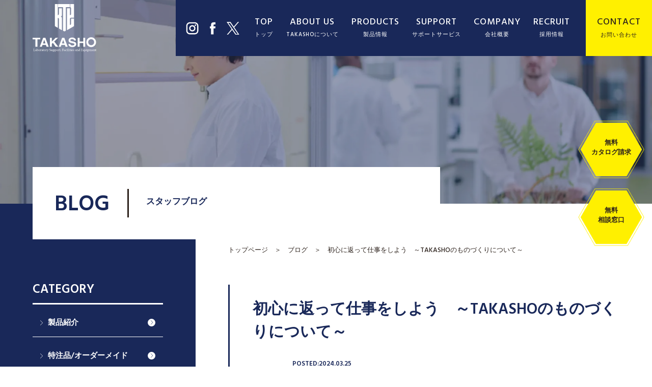

--- FILE ---
content_type: text/html; charset=UTF-8
request_url: https://www.takasho-eng.jp/blog/%E5%88%9D%E5%BF%83%E3%81%AB%E8%BF%94%E3%81%A3%E3%81%A6%E4%BB%95%E4%BA%8B%E3%82%92%E3%81%97%E3%82%88%E3%81%86%E3%80%80%EF%BD%9Etakasho%E3%81%AE%E3%82%82%E3%81%AE%E3%81%A5%E3%81%8F%E3%82%8A%E3%81%AB/
body_size: 79953
content:
<!DOCTYPE html>
<!--[if IE 7]>
<html class="ie ie7" dir="ltr" lang="ja"
	prefix="og: https://ogp.me/ns#" >
<![endif]-->
<!--[if IE 8]>
<html class="ie ie8" dir="ltr" lang="ja"
	prefix="og: https://ogp.me/ns#" >
<![endif]-->
<!--[if !(IE 7) | !(IE 8) ]><!-->
<html dir="ltr" lang="ja"
	prefix="og: https://ogp.me/ns#" >
<!--<![endif]-->
<head>
<meta charset="UTF-8">
<meta name="viewport" content="width=device-width, user-scalable=yes">
<meta http-equiv="X-UA-Compatible" content="IE=edge,chrome=1">
<meta name="format-detection" content="telephone=no">

<!-- Google Tag Manager -->
<script>(function(w,d,s,l,i){w[l]=w[l]||[];w[l].push({'gtm.start':
new Date().getTime(),event:'gtm.js'});var f=d.getElementsByTagName(s)[0],
j=d.createElement(s),dl=l!='dataLayer'?'&l='+l:'';j.async=true;j.src=
'https://www.googletagmanager.com/gtm.js?id='+i+dl;f.parentNode.insertBefore(j,f);
})(window,document,'script','dataLayer','GTM-TBSKB8D');</script>
<!-- End Google Tag Manager -->


<!--
<PageMap>
  <DataObject type="thumbnail">
    <Attribute name="src" value="https://www.takasho-eng.jp/wp/wp-content/themes/takasho-eng/images/web_thumbnail.jpg"/>
    <Attribute name="width" value="100"/>
    <Attribute name="height" value="130"/>
  </DataObject>
</PageMap>
-->





<link rel="pingback" href="https://www.takasho-eng.jp/wp/xmlrpc.php">
<link rel="shortcut icon" href="https://www.takasho-eng.jp/wp/wp-content/themes/takasho-eng/images/favicon.ico">
<link rel="apple-touch-icon" sizes="180x180" href="https://www.takasho-eng.jp/wp/wp-content/themes/takasho-eng/images/apple-touch-icon.png">
<link rel="stylesheet" href="https://www.takasho-eng.jp/wp/wp-content/themes/takasho-eng/css/layout.css?ver=20250221" media="all" />
<link href="https://fonts.googleapis.com/css2?family=Hind+Guntur:wght@500;600&family=Noto+Serif+JP:wght@400;600&display=swap" rel="stylesheet">


		<!-- All in One SEO 4.4.2 - aioseo.com -->
		<title>初心に返って仕事をしよう ～TAKASHOのものづくりについて～ | 貴商エンジニアリング株式会社-TAKASHO-</title>
		<meta name="description" content="こんにちはRです！ ３月も終盤に差し掛かり、４月になると 学生だと入学式、社会人だ" />
		<meta name="robots" content="max-image-preview:large" />
		<link rel="canonical" href="https://www.takasho-eng.jp/blog/%e5%88%9d%e5%bf%83%e3%81%ab%e8%bf%94%e3%81%a3%e3%81%a6%e4%bb%95%e4%ba%8b%e3%82%92%e3%81%97%e3%82%88%e3%81%86%e3%80%80%ef%bd%9etakasho%e3%81%ae%e3%82%82%e3%81%ae%e3%81%a5%e3%81%8f%e3%82%8a%e3%81%ab/" />
		<meta name="generator" content="All in One SEO (AIOSEO) 4.4.2" />
		<meta property="og:locale" content="ja_JP" />
		<meta property="og:site_name" content="貴商エンジニアリング株式会社-TAKASHO- | 研究施設を支えて44年、研究設備・実験設備なら貴商エンジニアリング（TAKASHO）。局所排気装置（ドラフトチャンバー）・排ガス洗浄装置・ケミカルファン・クリーンベンチ・緊急用シャワー・色品質検査用LEDライト・ウイルス感染防止用品など「お客様の知的想像を支える」快適で使いやすく、安心・安全に利用できる製品をご提供いたします。" />
		<meta property="og:type" content="article" />
		<meta property="og:title" content="初心に返って仕事をしよう ～TAKASHOのものづくりについて～ | 貴商エンジニアリング株式会社-TAKASHO-" />
		<meta property="og:description" content="こんにちはRです！ ３月も終盤に差し掛かり、４月になると 学生だと入学式、社会人だ" />
		<meta property="og:url" content="https://www.takasho-eng.jp/blog/%e5%88%9d%e5%bf%83%e3%81%ab%e8%bf%94%e3%81%a3%e3%81%a6%e4%bb%95%e4%ba%8b%e3%82%92%e3%81%97%e3%82%88%e3%81%86%e3%80%80%ef%bd%9etakasho%e3%81%ae%e3%82%82%e3%81%ae%e3%81%a5%e3%81%8f%e3%82%8a%e3%81%ab/" />
		<meta property="og:image" content="https://www.takasho-eng.jp/wp/wp-content/uploads/2018/04/IMG_0001a-1-300x225-1.jpg" />
		<meta property="og:image:secure_url" content="https://www.takasho-eng.jp/wp/wp-content/uploads/2018/04/IMG_0001a-1-300x225-1.jpg" />
		<meta property="og:image:width" content="300" />
		<meta property="og:image:height" content="225" />
		<meta property="article:published_time" content="2024-03-25T00:00:25+00:00" />
		<meta property="article:modified_time" content="2024-03-22T02:59:51+00:00" />
		<meta name="twitter:card" content="summary" />
		<meta name="twitter:title" content="初心に返って仕事をしよう ～TAKASHOのものづくりについて～ | 貴商エンジニアリング株式会社-TAKASHO-" />
		<meta name="twitter:description" content="こんにちはRです！ ３月も終盤に差し掛かり、４月になると 学生だと入学式、社会人だ" />
		<meta name="twitter:image" content="https://www.takasho-eng.jp/wp/wp-content/uploads/2018/04/IMG_0001a-1-300x225-1.jpg" />
		<script type="application/ld+json" class="aioseo-schema">
			{"@context":"https:\/\/schema.org","@graph":[{"@type":"BreadcrumbList","@id":"https:\/\/www.takasho-eng.jp\/blog\/%e5%88%9d%e5%bf%83%e3%81%ab%e8%bf%94%e3%81%a3%e3%81%a6%e4%bb%95%e4%ba%8b%e3%82%92%e3%81%97%e3%82%88%e3%81%86%e3%80%80%ef%bd%9etakasho%e3%81%ae%e3%82%82%e3%81%ae%e3%81%a5%e3%81%8f%e3%82%8a%e3%81%ab\/#breadcrumblist","itemListElement":[{"@type":"ListItem","@id":"https:\/\/www.takasho-eng.jp\/#listItem","position":1,"item":{"@type":"WebPage","@id":"https:\/\/www.takasho-eng.jp\/","name":"\u30db\u30fc\u30e0","description":"\u7814\u7a76\u65bd\u8a2d\u3092\u652f\u3048\u306644\u5e74\u3001\u7814\u7a76\u8a2d\u5099\u30fb\u5b9f\u9a13\u8a2d\u5099\u306a\u3089\u8cb4\u5546\u30a8\u30f3\u30b8\u30cb\u30a2\u30ea\u30f3\u30b0\uff08TAKASHO\uff09\u3002\u5c40\u6240\u6392\u6c17\u88c5\u7f6e\uff08\u30c9\u30e9\u30d5\u30c8\u30c1\u30e3\u30f3\u30d0\u30fc\uff09\u30fb\u6392\u30ac\u30b9\u6d17\u6d44\u88c5\u7f6e\u30fb\u30b1\u30df\u30ab\u30eb\u30d5\u30a1\u30f3\u30fb\u30af\u30ea\u30fc\u30f3\u30d9\u30f3\u30c1\u30fb\u7dca\u6025\u7528\u30b7\u30e3\u30ef\u30fc\u30fb\u8272\u54c1\u8cea\u691c\u67fb\u7528LED\u30e9\u30a4\u30c8\u30fb\u30a6\u30a4\u30eb\u30b9\u611f\u67d3\u9632\u6b62\u7528\u54c1\u306a\u3069\u300c\u304a\u5ba2\u69d8\u306e\u77e5\u7684\u60f3\u50cf\u3092\u652f\u3048\u308b\u300d\u5feb\u9069\u3067\u4f7f\u3044\u3084\u3059\u304f\u3001\u5b89\u5fc3\u30fb\u5b89\u5168\u306b\u5229\u7528\u3067\u304d\u308b\u88fd\u54c1\u3092\u3054\u63d0\u4f9b\u3044\u305f\u3057\u307e\u3059\u3002","url":"https:\/\/www.takasho-eng.jp\/"},"nextItem":"https:\/\/www.takasho-eng.jp\/blog\/%e5%88%9d%e5%bf%83%e3%81%ab%e8%bf%94%e3%81%a3%e3%81%a6%e4%bb%95%e4%ba%8b%e3%82%92%e3%81%97%e3%82%88%e3%81%86%e3%80%80%ef%bd%9etakasho%e3%81%ae%e3%82%82%e3%81%ae%e3%81%a5%e3%81%8f%e3%82%8a%e3%81%ab\/#listItem"},{"@type":"ListItem","@id":"https:\/\/www.takasho-eng.jp\/blog\/%e5%88%9d%e5%bf%83%e3%81%ab%e8%bf%94%e3%81%a3%e3%81%a6%e4%bb%95%e4%ba%8b%e3%82%92%e3%81%97%e3%82%88%e3%81%86%e3%80%80%ef%bd%9etakasho%e3%81%ae%e3%82%82%e3%81%ae%e3%81%a5%e3%81%8f%e3%82%8a%e3%81%ab\/#listItem","position":2,"item":{"@type":"WebPage","@id":"https:\/\/www.takasho-eng.jp\/blog\/%e5%88%9d%e5%bf%83%e3%81%ab%e8%bf%94%e3%81%a3%e3%81%a6%e4%bb%95%e4%ba%8b%e3%82%92%e3%81%97%e3%82%88%e3%81%86%e3%80%80%ef%bd%9etakasho%e3%81%ae%e3%82%82%e3%81%ae%e3%81%a5%e3%81%8f%e3%82%8a%e3%81%ab\/","name":"\u521d\u5fc3\u306b\u8fd4\u3063\u3066\u4ed5\u4e8b\u3092\u3057\u3088\u3046\u3000\uff5eTAKASHO\u306e\u3082\u306e\u3065\u304f\u308a\u306b\u3064\u3044\u3066\uff5e","description":"\u3053\u3093\u306b\u3061\u306fR\u3067\u3059\uff01 \uff13\u6708\u3082\u7d42\u76e4\u306b\u5dee\u3057\u639b\u304b\u308a\u3001\uff14\u6708\u306b\u306a\u308b\u3068 \u5b66\u751f\u3060\u3068\u5165\u5b66\u5f0f\u3001\u793e\u4f1a\u4eba\u3060","url":"https:\/\/www.takasho-eng.jp\/blog\/%e5%88%9d%e5%bf%83%e3%81%ab%e8%bf%94%e3%81%a3%e3%81%a6%e4%bb%95%e4%ba%8b%e3%82%92%e3%81%97%e3%82%88%e3%81%86%e3%80%80%ef%bd%9etakasho%e3%81%ae%e3%82%82%e3%81%ae%e3%81%a5%e3%81%8f%e3%82%8a%e3%81%ab\/"},"previousItem":"https:\/\/www.takasho-eng.jp\/#listItem"}]},{"@type":"Organization","@id":"https:\/\/www.takasho-eng.jp\/#organization","name":"\u8cb4\u5546\u30a8\u30f3\u30b8\u30cb\u30a2\u30ea\u30f3\u30b0\u682a\u5f0f\u4f1a\u793e","url":"https:\/\/www.takasho-eng.jp\/","logo":{"@type":"ImageObject","url":"https:\/\/www.takasho-eng.jp\/wp\/wp-content\/uploads\/2022\/09\/favicon.png","@id":"https:\/\/www.takasho-eng.jp\/#organizationLogo","width":100,"height":100},"image":{"@id":"https:\/\/www.takasho-eng.jp\/#organizationLogo"},"contactPoint":{"@type":"ContactPoint","telephone":"+81484220156","contactType":"Customer Support"}},{"@type":"Person","@id":"https:\/\/www.takasho-eng.jp\/author\/takasho\/#author","url":"https:\/\/www.takasho-eng.jp\/author\/takasho\/","name":"takasho","image":{"@type":"ImageObject","@id":"https:\/\/www.takasho-eng.jp\/blog\/%e5%88%9d%e5%bf%83%e3%81%ab%e8%bf%94%e3%81%a3%e3%81%a6%e4%bb%95%e4%ba%8b%e3%82%92%e3%81%97%e3%82%88%e3%81%86%e3%80%80%ef%bd%9etakasho%e3%81%ae%e3%82%82%e3%81%ae%e3%81%a5%e3%81%8f%e3%82%8a%e3%81%ab\/#authorImage","url":"https:\/\/secure.gravatar.com\/avatar\/6e817e76b00f8ef8b7dd7e4c0c199e48?s=96&d=mm&r=g","width":96,"height":96,"caption":"takasho"}},{"@type":"WebPage","@id":"https:\/\/www.takasho-eng.jp\/blog\/%e5%88%9d%e5%bf%83%e3%81%ab%e8%bf%94%e3%81%a3%e3%81%a6%e4%bb%95%e4%ba%8b%e3%82%92%e3%81%97%e3%82%88%e3%81%86%e3%80%80%ef%bd%9etakasho%e3%81%ae%e3%82%82%e3%81%ae%e3%81%a5%e3%81%8f%e3%82%8a%e3%81%ab\/#webpage","url":"https:\/\/www.takasho-eng.jp\/blog\/%e5%88%9d%e5%bf%83%e3%81%ab%e8%bf%94%e3%81%a3%e3%81%a6%e4%bb%95%e4%ba%8b%e3%82%92%e3%81%97%e3%82%88%e3%81%86%e3%80%80%ef%bd%9etakasho%e3%81%ae%e3%82%82%e3%81%ae%e3%81%a5%e3%81%8f%e3%82%8a%e3%81%ab\/","name":"\u521d\u5fc3\u306b\u8fd4\u3063\u3066\u4ed5\u4e8b\u3092\u3057\u3088\u3046 \uff5eTAKASHO\u306e\u3082\u306e\u3065\u304f\u308a\u306b\u3064\u3044\u3066\uff5e | \u8cb4\u5546\u30a8\u30f3\u30b8\u30cb\u30a2\u30ea\u30f3\u30b0\u682a\u5f0f\u4f1a\u793e-TAKASHO-","description":"\u3053\u3093\u306b\u3061\u306fR\u3067\u3059\uff01 \uff13\u6708\u3082\u7d42\u76e4\u306b\u5dee\u3057\u639b\u304b\u308a\u3001\uff14\u6708\u306b\u306a\u308b\u3068 \u5b66\u751f\u3060\u3068\u5165\u5b66\u5f0f\u3001\u793e\u4f1a\u4eba\u3060","inLanguage":"ja","isPartOf":{"@id":"https:\/\/www.takasho-eng.jp\/#website"},"breadcrumb":{"@id":"https:\/\/www.takasho-eng.jp\/blog\/%e5%88%9d%e5%bf%83%e3%81%ab%e8%bf%94%e3%81%a3%e3%81%a6%e4%bb%95%e4%ba%8b%e3%82%92%e3%81%97%e3%82%88%e3%81%86%e3%80%80%ef%bd%9etakasho%e3%81%ae%e3%82%82%e3%81%ae%e3%81%a5%e3%81%8f%e3%82%8a%e3%81%ab\/#breadcrumblist"},"author":{"@id":"https:\/\/www.takasho-eng.jp\/author\/takasho\/#author"},"creator":{"@id":"https:\/\/www.takasho-eng.jp\/author\/takasho\/#author"},"image":{"@type":"ImageObject","url":"https:\/\/www.takasho-eng.jp\/wp\/wp-content\/uploads\/2018\/04\/IMG_0001a-1-300x225-1.jpg","@id":"https:\/\/www.takasho-eng.jp\/#mainImage","width":300,"height":225},"primaryImageOfPage":{"@id":"https:\/\/www.takasho-eng.jp\/blog\/%e5%88%9d%e5%bf%83%e3%81%ab%e8%bf%94%e3%81%a3%e3%81%a6%e4%bb%95%e4%ba%8b%e3%82%92%e3%81%97%e3%82%88%e3%81%86%e3%80%80%ef%bd%9etakasho%e3%81%ae%e3%82%82%e3%81%ae%e3%81%a5%e3%81%8f%e3%82%8a%e3%81%ab\/#mainImage"},"datePublished":"2024-03-25T00:00:25+09:00","dateModified":"2024-03-22T02:59:51+09:00"},{"@type":"WebSite","@id":"https:\/\/www.takasho-eng.jp\/#website","url":"https:\/\/www.takasho-eng.jp\/","name":"\u8cb4\u5546\u30a8\u30f3\u30b8\u30cb\u30a2\u30ea\u30f3\u30b0\u682a\u5f0f\u4f1a\u793e-TAKASHO-","description":"\u7814\u7a76\u65bd\u8a2d\u3092\u652f\u3048\u306644\u5e74\u3001\u7814\u7a76\u8a2d\u5099\u30fb\u5b9f\u9a13\u8a2d\u5099\u306a\u3089\u8cb4\u5546\u30a8\u30f3\u30b8\u30cb\u30a2\u30ea\u30f3\u30b0\uff08TAKASHO\uff09\u3002\u5c40\u6240\u6392\u6c17\u88c5\u7f6e\uff08\u30c9\u30e9\u30d5\u30c8\u30c1\u30e3\u30f3\u30d0\u30fc\uff09\u30fb\u6392\u30ac\u30b9\u6d17\u6d44\u88c5\u7f6e\u30fb\u30b1\u30df\u30ab\u30eb\u30d5\u30a1\u30f3\u30fb\u30af\u30ea\u30fc\u30f3\u30d9\u30f3\u30c1\u30fb\u7dca\u6025\u7528\u30b7\u30e3\u30ef\u30fc\u30fb\u8272\u54c1\u8cea\u691c\u67fb\u7528LED\u30e9\u30a4\u30c8\u30fb\u30a6\u30a4\u30eb\u30b9\u611f\u67d3\u9632\u6b62\u7528\u54c1\u306a\u3069\u300c\u304a\u5ba2\u69d8\u306e\u77e5\u7684\u60f3\u50cf\u3092\u652f\u3048\u308b\u300d\u5feb\u9069\u3067\u4f7f\u3044\u3084\u3059\u304f\u3001\u5b89\u5fc3\u30fb\u5b89\u5168\u306b\u5229\u7528\u3067\u304d\u308b\u88fd\u54c1\u3092\u3054\u63d0\u4f9b\u3044\u305f\u3057\u307e\u3059\u3002","inLanguage":"ja","publisher":{"@id":"https:\/\/www.takasho-eng.jp\/#organization"}}]}
		</script>
		<!-- All in One SEO -->

		<!-- This site uses the Google Analytics by MonsterInsights plugin v8.18 - Using Analytics tracking - https://www.monsterinsights.com/ -->
		<!-- Note: MonsterInsights is not currently configured on this site. The site owner needs to authenticate with Google Analytics in the MonsterInsights settings panel. -->
					<!-- No tracking code set -->
				<!-- / Google Analytics by MonsterInsights -->
		<script type="text/javascript">
window._wpemojiSettings = {"baseUrl":"https:\/\/s.w.org\/images\/core\/emoji\/14.0.0\/72x72\/","ext":".png","svgUrl":"https:\/\/s.w.org\/images\/core\/emoji\/14.0.0\/svg\/","svgExt":".svg","source":{"concatemoji":"https:\/\/www.takasho-eng.jp\/wp\/wp-includes\/js\/wp-emoji-release.min.js?ver=6.1.9"}};
/*! This file is auto-generated */
!function(e,a,t){var n,r,o,i=a.createElement("canvas"),p=i.getContext&&i.getContext("2d");function s(e,t){var a=String.fromCharCode,e=(p.clearRect(0,0,i.width,i.height),p.fillText(a.apply(this,e),0,0),i.toDataURL());return p.clearRect(0,0,i.width,i.height),p.fillText(a.apply(this,t),0,0),e===i.toDataURL()}function c(e){var t=a.createElement("script");t.src=e,t.defer=t.type="text/javascript",a.getElementsByTagName("head")[0].appendChild(t)}for(o=Array("flag","emoji"),t.supports={everything:!0,everythingExceptFlag:!0},r=0;r<o.length;r++)t.supports[o[r]]=function(e){if(p&&p.fillText)switch(p.textBaseline="top",p.font="600 32px Arial",e){case"flag":return s([127987,65039,8205,9895,65039],[127987,65039,8203,9895,65039])?!1:!s([55356,56826,55356,56819],[55356,56826,8203,55356,56819])&&!s([55356,57332,56128,56423,56128,56418,56128,56421,56128,56430,56128,56423,56128,56447],[55356,57332,8203,56128,56423,8203,56128,56418,8203,56128,56421,8203,56128,56430,8203,56128,56423,8203,56128,56447]);case"emoji":return!s([129777,127995,8205,129778,127999],[129777,127995,8203,129778,127999])}return!1}(o[r]),t.supports.everything=t.supports.everything&&t.supports[o[r]],"flag"!==o[r]&&(t.supports.everythingExceptFlag=t.supports.everythingExceptFlag&&t.supports[o[r]]);t.supports.everythingExceptFlag=t.supports.everythingExceptFlag&&!t.supports.flag,t.DOMReady=!1,t.readyCallback=function(){t.DOMReady=!0},t.supports.everything||(n=function(){t.readyCallback()},a.addEventListener?(a.addEventListener("DOMContentLoaded",n,!1),e.addEventListener("load",n,!1)):(e.attachEvent("onload",n),a.attachEvent("onreadystatechange",function(){"complete"===a.readyState&&t.readyCallback()})),(e=t.source||{}).concatemoji?c(e.concatemoji):e.wpemoji&&e.twemoji&&(c(e.twemoji),c(e.wpemoji)))}(window,document,window._wpemojiSettings);
</script>
<style type="text/css">
img.wp-smiley,
img.emoji {
	display: inline !important;
	border: none !important;
	box-shadow: none !important;
	height: 1em !important;
	width: 1em !important;
	margin: 0 0.07em !important;
	vertical-align: -0.1em !important;
	background: none !important;
	padding: 0 !important;
}
</style>
	<link rel='stylesheet' id='wp-block-library-css' href='https://www.takasho-eng.jp/wp/wp-includes/css/dist/block-library/style.min.css?ver=6.1.9' type='text/css' media='all' />
<link rel='stylesheet' id='classic-theme-styles-css' href='https://www.takasho-eng.jp/wp/wp-includes/css/classic-themes.min.css?ver=1' type='text/css' media='all' />
<style id='global-styles-inline-css' type='text/css'>
body{--wp--preset--color--black: #000000;--wp--preset--color--cyan-bluish-gray: #abb8c3;--wp--preset--color--white: #ffffff;--wp--preset--color--pale-pink: #f78da7;--wp--preset--color--vivid-red: #cf2e2e;--wp--preset--color--luminous-vivid-orange: #ff6900;--wp--preset--color--luminous-vivid-amber: #fcb900;--wp--preset--color--light-green-cyan: #7bdcb5;--wp--preset--color--vivid-green-cyan: #00d084;--wp--preset--color--pale-cyan-blue: #8ed1fc;--wp--preset--color--vivid-cyan-blue: #0693e3;--wp--preset--color--vivid-purple: #9b51e0;--wp--preset--gradient--vivid-cyan-blue-to-vivid-purple: linear-gradient(135deg,rgba(6,147,227,1) 0%,rgb(155,81,224) 100%);--wp--preset--gradient--light-green-cyan-to-vivid-green-cyan: linear-gradient(135deg,rgb(122,220,180) 0%,rgb(0,208,130) 100%);--wp--preset--gradient--luminous-vivid-amber-to-luminous-vivid-orange: linear-gradient(135deg,rgba(252,185,0,1) 0%,rgba(255,105,0,1) 100%);--wp--preset--gradient--luminous-vivid-orange-to-vivid-red: linear-gradient(135deg,rgba(255,105,0,1) 0%,rgb(207,46,46) 100%);--wp--preset--gradient--very-light-gray-to-cyan-bluish-gray: linear-gradient(135deg,rgb(238,238,238) 0%,rgb(169,184,195) 100%);--wp--preset--gradient--cool-to-warm-spectrum: linear-gradient(135deg,rgb(74,234,220) 0%,rgb(151,120,209) 20%,rgb(207,42,186) 40%,rgb(238,44,130) 60%,rgb(251,105,98) 80%,rgb(254,248,76) 100%);--wp--preset--gradient--blush-light-purple: linear-gradient(135deg,rgb(255,206,236) 0%,rgb(152,150,240) 100%);--wp--preset--gradient--blush-bordeaux: linear-gradient(135deg,rgb(254,205,165) 0%,rgb(254,45,45) 50%,rgb(107,0,62) 100%);--wp--preset--gradient--luminous-dusk: linear-gradient(135deg,rgb(255,203,112) 0%,rgb(199,81,192) 50%,rgb(65,88,208) 100%);--wp--preset--gradient--pale-ocean: linear-gradient(135deg,rgb(255,245,203) 0%,rgb(182,227,212) 50%,rgb(51,167,181) 100%);--wp--preset--gradient--electric-grass: linear-gradient(135deg,rgb(202,248,128) 0%,rgb(113,206,126) 100%);--wp--preset--gradient--midnight: linear-gradient(135deg,rgb(2,3,129) 0%,rgb(40,116,252) 100%);--wp--preset--duotone--dark-grayscale: url('#wp-duotone-dark-grayscale');--wp--preset--duotone--grayscale: url('#wp-duotone-grayscale');--wp--preset--duotone--purple-yellow: url('#wp-duotone-purple-yellow');--wp--preset--duotone--blue-red: url('#wp-duotone-blue-red');--wp--preset--duotone--midnight: url('#wp-duotone-midnight');--wp--preset--duotone--magenta-yellow: url('#wp-duotone-magenta-yellow');--wp--preset--duotone--purple-green: url('#wp-duotone-purple-green');--wp--preset--duotone--blue-orange: url('#wp-duotone-blue-orange');--wp--preset--font-size--small: 13px;--wp--preset--font-size--medium: 20px;--wp--preset--font-size--large: 36px;--wp--preset--font-size--x-large: 42px;--wp--preset--spacing--20: 0.44rem;--wp--preset--spacing--30: 0.67rem;--wp--preset--spacing--40: 1rem;--wp--preset--spacing--50: 1.5rem;--wp--preset--spacing--60: 2.25rem;--wp--preset--spacing--70: 3.38rem;--wp--preset--spacing--80: 5.06rem;}:where(.is-layout-flex){gap: 0.5em;}body .is-layout-flow > .alignleft{float: left;margin-inline-start: 0;margin-inline-end: 2em;}body .is-layout-flow > .alignright{float: right;margin-inline-start: 2em;margin-inline-end: 0;}body .is-layout-flow > .aligncenter{margin-left: auto !important;margin-right: auto !important;}body .is-layout-constrained > .alignleft{float: left;margin-inline-start: 0;margin-inline-end: 2em;}body .is-layout-constrained > .alignright{float: right;margin-inline-start: 2em;margin-inline-end: 0;}body .is-layout-constrained > .aligncenter{margin-left: auto !important;margin-right: auto !important;}body .is-layout-constrained > :where(:not(.alignleft):not(.alignright):not(.alignfull)){max-width: var(--wp--style--global--content-size);margin-left: auto !important;margin-right: auto !important;}body .is-layout-constrained > .alignwide{max-width: var(--wp--style--global--wide-size);}body .is-layout-flex{display: flex;}body .is-layout-flex{flex-wrap: wrap;align-items: center;}body .is-layout-flex > *{margin: 0;}:where(.wp-block-columns.is-layout-flex){gap: 2em;}.has-black-color{color: var(--wp--preset--color--black) !important;}.has-cyan-bluish-gray-color{color: var(--wp--preset--color--cyan-bluish-gray) !important;}.has-white-color{color: var(--wp--preset--color--white) !important;}.has-pale-pink-color{color: var(--wp--preset--color--pale-pink) !important;}.has-vivid-red-color{color: var(--wp--preset--color--vivid-red) !important;}.has-luminous-vivid-orange-color{color: var(--wp--preset--color--luminous-vivid-orange) !important;}.has-luminous-vivid-amber-color{color: var(--wp--preset--color--luminous-vivid-amber) !important;}.has-light-green-cyan-color{color: var(--wp--preset--color--light-green-cyan) !important;}.has-vivid-green-cyan-color{color: var(--wp--preset--color--vivid-green-cyan) !important;}.has-pale-cyan-blue-color{color: var(--wp--preset--color--pale-cyan-blue) !important;}.has-vivid-cyan-blue-color{color: var(--wp--preset--color--vivid-cyan-blue) !important;}.has-vivid-purple-color{color: var(--wp--preset--color--vivid-purple) !important;}.has-black-background-color{background-color: var(--wp--preset--color--black) !important;}.has-cyan-bluish-gray-background-color{background-color: var(--wp--preset--color--cyan-bluish-gray) !important;}.has-white-background-color{background-color: var(--wp--preset--color--white) !important;}.has-pale-pink-background-color{background-color: var(--wp--preset--color--pale-pink) !important;}.has-vivid-red-background-color{background-color: var(--wp--preset--color--vivid-red) !important;}.has-luminous-vivid-orange-background-color{background-color: var(--wp--preset--color--luminous-vivid-orange) !important;}.has-luminous-vivid-amber-background-color{background-color: var(--wp--preset--color--luminous-vivid-amber) !important;}.has-light-green-cyan-background-color{background-color: var(--wp--preset--color--light-green-cyan) !important;}.has-vivid-green-cyan-background-color{background-color: var(--wp--preset--color--vivid-green-cyan) !important;}.has-pale-cyan-blue-background-color{background-color: var(--wp--preset--color--pale-cyan-blue) !important;}.has-vivid-cyan-blue-background-color{background-color: var(--wp--preset--color--vivid-cyan-blue) !important;}.has-vivid-purple-background-color{background-color: var(--wp--preset--color--vivid-purple) !important;}.has-black-border-color{border-color: var(--wp--preset--color--black) !important;}.has-cyan-bluish-gray-border-color{border-color: var(--wp--preset--color--cyan-bluish-gray) !important;}.has-white-border-color{border-color: var(--wp--preset--color--white) !important;}.has-pale-pink-border-color{border-color: var(--wp--preset--color--pale-pink) !important;}.has-vivid-red-border-color{border-color: var(--wp--preset--color--vivid-red) !important;}.has-luminous-vivid-orange-border-color{border-color: var(--wp--preset--color--luminous-vivid-orange) !important;}.has-luminous-vivid-amber-border-color{border-color: var(--wp--preset--color--luminous-vivid-amber) !important;}.has-light-green-cyan-border-color{border-color: var(--wp--preset--color--light-green-cyan) !important;}.has-vivid-green-cyan-border-color{border-color: var(--wp--preset--color--vivid-green-cyan) !important;}.has-pale-cyan-blue-border-color{border-color: var(--wp--preset--color--pale-cyan-blue) !important;}.has-vivid-cyan-blue-border-color{border-color: var(--wp--preset--color--vivid-cyan-blue) !important;}.has-vivid-purple-border-color{border-color: var(--wp--preset--color--vivid-purple) !important;}.has-vivid-cyan-blue-to-vivid-purple-gradient-background{background: var(--wp--preset--gradient--vivid-cyan-blue-to-vivid-purple) !important;}.has-light-green-cyan-to-vivid-green-cyan-gradient-background{background: var(--wp--preset--gradient--light-green-cyan-to-vivid-green-cyan) !important;}.has-luminous-vivid-amber-to-luminous-vivid-orange-gradient-background{background: var(--wp--preset--gradient--luminous-vivid-amber-to-luminous-vivid-orange) !important;}.has-luminous-vivid-orange-to-vivid-red-gradient-background{background: var(--wp--preset--gradient--luminous-vivid-orange-to-vivid-red) !important;}.has-very-light-gray-to-cyan-bluish-gray-gradient-background{background: var(--wp--preset--gradient--very-light-gray-to-cyan-bluish-gray) !important;}.has-cool-to-warm-spectrum-gradient-background{background: var(--wp--preset--gradient--cool-to-warm-spectrum) !important;}.has-blush-light-purple-gradient-background{background: var(--wp--preset--gradient--blush-light-purple) !important;}.has-blush-bordeaux-gradient-background{background: var(--wp--preset--gradient--blush-bordeaux) !important;}.has-luminous-dusk-gradient-background{background: var(--wp--preset--gradient--luminous-dusk) !important;}.has-pale-ocean-gradient-background{background: var(--wp--preset--gradient--pale-ocean) !important;}.has-electric-grass-gradient-background{background: var(--wp--preset--gradient--electric-grass) !important;}.has-midnight-gradient-background{background: var(--wp--preset--gradient--midnight) !important;}.has-small-font-size{font-size: var(--wp--preset--font-size--small) !important;}.has-medium-font-size{font-size: var(--wp--preset--font-size--medium) !important;}.has-large-font-size{font-size: var(--wp--preset--font-size--large) !important;}.has-x-large-font-size{font-size: var(--wp--preset--font-size--x-large) !important;}
.wp-block-navigation a:where(:not(.wp-element-button)){color: inherit;}
:where(.wp-block-columns.is-layout-flex){gap: 2em;}
.wp-block-pullquote{font-size: 1.5em;line-height: 1.6;}
</style>
<link rel='stylesheet' id='wordpress-popular-posts-css-css' href='https://www.takasho-eng.jp/wp/wp-content/plugins/wordpress-popular-posts/assets/css/wpp.css?ver=6.2.1' type='text/css' media='all' />
<link rel="https://api.w.org/" href="https://www.takasho-eng.jp/wp-json/" /><link rel="alternate" type="application/json" href="https://www.takasho-eng.jp/wp-json/wp/v2/blog/5980" /><link rel="EditURI" type="application/rsd+xml" title="RSD" href="https://www.takasho-eng.jp/wp/xmlrpc.php?rsd" />
<link rel="wlwmanifest" type="application/wlwmanifest+xml" href="https://www.takasho-eng.jp/wp/wp-includes/wlwmanifest.xml" />
<link rel='shortlink' href='https://www.takasho-eng.jp/?p=5980' />
<link rel="alternate" type="application/json+oembed" href="https://www.takasho-eng.jp/wp-json/oembed/1.0/embed?url=https%3A%2F%2Fwww.takasho-eng.jp%2Fblog%2F%25e5%2588%259d%25e5%25bf%2583%25e3%2581%25ab%25e8%25bf%2594%25e3%2581%25a3%25e3%2581%25a6%25e4%25bb%2595%25e4%25ba%258b%25e3%2582%2592%25e3%2581%2597%25e3%2582%2588%25e3%2581%2586%25e3%2580%2580%25ef%25bd%259etakasho%25e3%2581%25ae%25e3%2582%2582%25e3%2581%25ae%25e3%2581%25a5%25e3%2581%258f%25e3%2582%258a%25e3%2581%25ab%2F" />
<link rel="alternate" type="text/xml+oembed" href="https://www.takasho-eng.jp/wp-json/oembed/1.0/embed?url=https%3A%2F%2Fwww.takasho-eng.jp%2Fblog%2F%25e5%2588%259d%25e5%25bf%2583%25e3%2581%25ab%25e8%25bf%2594%25e3%2581%25a3%25e3%2581%25a6%25e4%25bb%2595%25e4%25ba%258b%25e3%2582%2592%25e3%2581%2597%25e3%2582%2588%25e3%2581%2586%25e3%2580%2580%25ef%25bd%259etakasho%25e3%2581%25ae%25e3%2582%2582%25e3%2581%25ae%25e3%2581%25a5%25e3%2581%258f%25e3%2582%258a%25e3%2581%25ab%2F&#038;format=xml" />
            <style id="wpp-loading-animation-styles">@-webkit-keyframes bgslide{from{background-position-x:0}to{background-position-x:-200%}}@keyframes bgslide{from{background-position-x:0}to{background-position-x:-200%}}.wpp-widget-placeholder,.wpp-widget-block-placeholder,.wpp-shortcode-placeholder{margin:0 auto;width:60px;height:3px;background:#dd3737;background:linear-gradient(90deg,#dd3737 0%,#571313 10%,#dd3737 100%);background-size:200% auto;border-radius:3px;-webkit-animation:bgslide 1s infinite linear;animation:bgslide 1s infinite linear}</style>
            <noscript><style>.lazyload[data-src]{display:none !important;}</style></noscript><style>.lazyload{background-image:none !important;}.lazyload:before{background-image:none !important;}</style><link rel="icon" href="https://www.takasho-eng.jp/wp/wp-content/uploads/2022/09/favicon.png" sizes="32x32" />
<link rel="icon" href="https://www.takasho-eng.jp/wp/wp-content/uploads/2022/09/favicon.png" sizes="192x192" />
<link rel="apple-touch-icon" href="https://www.takasho-eng.jp/wp/wp-content/uploads/2022/09/favicon.png" />
<meta name="msapplication-TileImage" content="https://www.takasho-eng.jp/wp/wp-content/uploads/2022/09/favicon.png" />
</head>

<body class="blog-template-default single single-blog postid-5980">

<!-- Google Tag Manager (noscript) -->
<noscript><iframe src="https://www.googletagmanager.com/ns.html?id=GTM-TBSKB8D"
height="0" width="0" style="display:none;visibility:hidden"></iframe></noscript>
<!-- End Google Tag Manager (noscript) -->

<div id="container_wrap">

<header>
<div class="header_box">
	<div id="header_left">
				<p class="header_ttl"><a href="https://www.takasho-eng.jp/" class="opacity"><img src="[data-uri]" alt="貴商エンジニアリング株式会社" data-src="https://www.takasho-eng.jp/wp/wp-content/themes/takasho-eng/images/logo_w_2025.svg" decoding="async" class="lazyload"><noscript><img src="https://www.takasho-eng.jp/wp/wp-content/themes/takasho-eng/images/logo_w_2025.svg" alt="貴商エンジニアリング株式会社" data-eio="l"></noscript></a></p>
			</div>
	<div id="header_right">
		<ul class="list_sns_h">
			<li><a href="https://www.instagram.com/takasho_eng/" target="_blank" class="opacity"><img src="[data-uri]" data-src="https://www.takasho-eng.jp/wp/wp-content/themes/takasho-eng/images/icon_instagram.svg" decoding="async" class="lazyload"><noscript><img src="https://www.takasho-eng.jp/wp/wp-content/themes/takasho-eng/images/icon_instagram.svg" data-eio="l"></noscript></a></li>
			<li><a href="https://www.facebook.com/profile.php?id=100063718196077" target="_blank" class="opacity"><img src="[data-uri]" data-src="https://www.takasho-eng.jp/wp/wp-content/themes/takasho-eng/images/icon_facebook.svg" decoding="async" class="lazyload"><noscript><img src="https://www.takasho-eng.jp/wp/wp-content/themes/takasho-eng/images/icon_facebook.svg" data-eio="l"></noscript></a></li>
			<li><a href="https://twitter.com/SIOJTWHBbgZ5AAo" target="_blank" class="opacity"><img src="[data-uri]" data-src="https://www.takasho-eng.jp/wp/wp-content/themes/takasho-eng/images/icon_x.svg" decoding="async" class="lazyload"><noscript><img src="https://www.takasho-eng.jp/wp/wp-content/themes/takasho-eng/images/icon_x.svg" data-eio="l"></noscript></a></li>
		</ul>
		<nav id="gnavi">
			<ul>
				<li><a href="https://www.takasho-eng.jp/"><p>TOP<span>トップ</span></p></a></li>
				<li><a href="https://www.takasho-eng.jp/about/"><p>ABOUT US<span>TAKASHOについて</span></p></a></li>
				<li><a href="https://www.takasho-eng.jp/products/"><p>PRODUCTS<span>製品情報</span></p></a></li>
				<li><a href="https://www.takasho-eng.jp/support/"><p>SUPPORT<span>サポートサービス</span></p></a></li>
				<!--<li><a href="https://www.takasho-eng.jp/works/"><p>WORKS<span>導入実績</span></p></a></li>-->
				<li><a href="https://www.takasho-eng.jp/company/"><p>COMPANY<span>会社概要</span></p></a></li>
				<li><a href="https://www.takasho-eng.jp/recruit/"><p>RECRUIT<span>採用情報</span></p></a></li>
			</ul>
		</nav>
		<a href="https://www.takasho-eng.jp/contact/" class="h_contact"><p>CONTACT<span>お問い合わせ</span></p></a>
		<div class="sp">
			<div id="overlay">
				<ul class="sp_nav">
					<li><a href="https://www.takasho-eng.jp/"><p>TOP<span>トップ</span></p></a></li>
					<li><a href="https://www.takasho-eng.jp/about/"><p>ABOUT US<span>TAKASHOについて</span></p></a></li>
					<li><a href="https://www.takasho-eng.jp/products/"><p>PRODUCTS<span>製品情報</span></p></a></li>
					<li><a href="https://www.takasho-eng.jp/support/"><p>SUPPORT<span>サポートサービス</span></p></a></li>
					<!--<li><a href="https://www.takasho-eng.jp/works/"><p>WORKS<span>導入実績</span></p></a></li>-->
					<li><a href="https://www.takasho-eng.jp/company/"><p>COMPANY<span>会社概要</span></p></a></li>
					<li><a href="https://www.takasho-eng.jp/recruit/"><p>RECRUIT<span>採用情報</span></p></a></li>
					<li><a href="https://www.takasho-eng.jp/blog/"><p>BLOG<span>ブログ</span></p></a></li>
					<li><a href="https://www.takasho-eng.jp/news/"><p>NEWS<span>お知らせ</span></p></a></li>
					<li><a href="https://www.takasho-eng.jp/contact/"><p>CONTACT<span>お問い合わせ</span></p></a></li>
				</ul>
			</div>
			<a class="menu-trigger"><span></span><span></span></a>
		</div>
	</div>
</div>
</header>

<ul class="list_fix">
	<li><a href="https://www.takasho-eng.jp/catalog/" class="opacity">無料<br class="pc">カタログ請求</a></li>
	<li><a href="https://www.takasho-eng.jp/contact/" class="opacity" id="muryou-soudan">無料<br class="pc">相談窓口</a></li>
</ul>
<div id="container">
<div id="content">

<div class="secound lazyload" style="" data-back="https://www.takasho-eng.jp/wp/wp-content/themes/takasho-eng/images/blog_main.jpg">
	<p class="low_main_ttl"><span class="en">BLOG</span><span class="jp">スタッフブログ</span></p>
</div>

<div class="section_wrap">

<div id="list_breadcrumb">
<!-- Breadcrumb NavXT 7.2.0 -->
<span property="itemListElement" typeof="ListItem"><a property="item" typeof="WebPage" title="Go to 貴商エンジニアリング株式会社-TAKASHO-." href="https://www.takasho-eng.jp" class="home" ><span property="name">トップページ</span></a><meta property="position" content="1"></span>　＞　<span property="itemListElement" typeof="ListItem"><a property="item" typeof="WebPage" title="ブログへ移動する" href="https://www.takasho-eng.jp/blog/" class="archive post-blog-archive" ><span property="name">ブログ</span></a><meta property="position" content="2"></span>　＞　<span property="itemListElement" typeof="ListItem"><span property="name" class="post post-blog current-item">初心に返って仕事をしよう　～TAKASHOのものづくりについて～</span><meta property="url" content="https://www.takasho-eng.jp/blog/%e5%88%9d%e5%bf%83%e3%81%ab%e8%bf%94%e3%81%a3%e3%81%a6%e4%bb%95%e4%ba%8b%e3%82%92%e3%81%97%e3%82%88%e3%81%86%e3%80%80%ef%bd%9etakasho%e3%81%ae%e3%82%82%e3%81%ae%e3%81%a5%e3%81%8f%e3%82%8a%e3%81%ab/"><meta property="position" content="3"></span></div>

<div id="main">
	<div class="section_blog">
		<h1 class="txt_ttl">初心に返って仕事をしよう　～TAKASHOのものづくりについて～</h1>
		<div class="blog_date">
						<div class="write_img">
				<img src="[data-uri]" alt="SOUMU" data-src="https://www.takasho-eng.jp/wp/wp-content/uploads/2020/12/apple-touch-icon.jpg" decoding="async" class="lazyload" data-eio-rwidth="220" data-eio-rheight="220"><noscript><img src="https://www.takasho-eng.jp/wp/wp-content/uploads/2020/12/apple-touch-icon.jpg" alt="SOUMU" data-eio="l"></noscript>
			</div>
			<div class="date">POSTED:2024.03.25<br>WRITER:SOUMU</div>
		</div>
	</div>

	<div class="section_txt">
		<div class="section_03">
				<p _msttexthash="24341603" _msthash="322">こんにちはRです！</p>
<p>&nbsp;</p>
<p>３月も終盤に差し掛かり、４月になると</p>
<p>&nbsp;</p>
<p>学生だと入学式、社会人だと入社式などなど、今までの環境がガラッと変わる月になるのではないでしょうか</p>
<p>&nbsp;</p>
<p>新しい環境に変わる事への期待や不安など様々な感情が生まれる月でもありますね</p>
<p>&nbsp;</p>
<p>我が社でも４月から新たに社員を５名迎え、新しい体制での仕事がスタートします！</p>
<p>&nbsp;</p>
<p _msttexthash="15901028" _msthash="323">迎えいれる私達も、もう一度<span style="font-size: 14pt; color: #ff0000;"><strong>初心</strong></span>の気持ちを思いだして業務に取り組みたいと思います！</p>
<p>&nbsp;</p>
<p>&nbsp;</p>
<p>そんな今回のブログのテーマは、</p>
<p><span style="font-size: 36pt; color: #333399;"><strong _msttexthash="25142442" _msthash="324">「初心忘れるべからず」</strong></span></p>
<p>です！！</p>
<p>&nbsp;</p>
<p _msttexthash="10950979" _msthash="325"><span _mstmutation="1" _msttexthash="146777540" _msthash="950">皆さんはこの言葉、一度は聞いたことがあるのではないでしょうか？</span></p>
<p _msttexthash="10950979" _msthash="325"></p>
<p _msttexthash="10950979" _msthash="325">意味としては「何事にも始めた時の純粋な気持ちを忘れない」といったところでしょうか</p>
<p _msttexthash="10950979" _msthash="325"></p>
<p _msttexthash="10950979" _msthash="325">学校に入学した時、社会人になった時などなど何かを始める、始まる時には</p>
<p _msttexthash="10950979" _msthash="325"></p>
<p _msttexthash="10950979" _msthash="325">必ず<span style="font-size: 14pt; color: #ff0000;"><strong>「初心」</strong></span>はつきものだと思っています。</p>
<p _msttexthash="337857780" _msthash="328"></p>
<p _msttexthash="337857780" _msthash="328"></p>
<p _msttexthash="337857780" _msthash="328">なんとこの<span style="font-size: 14pt;"><strong><span style="color: #ff0000;">「初心忘れるべからず」</span></strong></span>という言葉、約６００年前の室町時代に著された能楽論書という書物が起源だそう！！</p>
<p>&nbsp;</p>
<p _msttexthash="229589217" _msthash="329"><span _mstmutation="1" _msttexthash="90903436" _msthash="894">こんなにも前から初心の大事さについて書かれていて、</span><span _mstmutation="1" _msttexthash="50449581" _msthash="892">今日まで引き継がれているという事は</span></p>
<p>&nbsp;</p>
<p _msttexthash="188930183" _msthash="331">それだけ初心の気持ちは大事なんだと歴史からも見て取ることができます！</p>
<p _msttexthash="256214530" _msthash="332"></p>
<p><img decoding="async" src="[data-uri]" alt="" width="1042" height="901" class="alignnone  wp-image-5989 lazyload"   data-src="https://www.takasho-eng.jp/wp/wp-content/uploads/2024/02/14-190707-growth.png" data-srcset="https://www.takasho-eng.jp/wp/wp-content/uploads/2024/02/14-190707-growth.png 800w, https://www.takasho-eng.jp/wp/wp-content/uploads/2024/02/14-190707-growth-300x260.png 300w, https://www.takasho-eng.jp/wp/wp-content/uploads/2024/02/14-190707-growth-768x664.png 768w" data-sizes="auto" data-eio-rwidth="800" data-eio-rheight="692" /><noscript><img decoding="async" src="https://www.takasho-eng.jp/wp/wp-content/uploads/2024/02/14-190707-growth.png" alt="" width="1042" height="901" class="alignnone  wp-image-5989" srcset="https://www.takasho-eng.jp/wp/wp-content/uploads/2024/02/14-190707-growth.png 800w, https://www.takasho-eng.jp/wp/wp-content/uploads/2024/02/14-190707-growth-300x260.png 300w, https://www.takasho-eng.jp/wp/wp-content/uploads/2024/02/14-190707-growth-768x664.png 768w" sizes="(max-width: 1042px) 100vw, 1042px" data-eio="l" /></noscript></p>
<p _msttexthash="256297210" _msthash="333"><span style="font-size: 14pt; color: #ff0000;"><strong>「初心」</strong></span>という言葉はよく個人の目標を立てた時の気持ち、心情を指す事が多いと思いますが</p>
<p>&nbsp;</p>
<p _msttexthash="83568407" _msthash="334">私個人的には会社にも<span style="font-size: 14pt;"><strong><span style="color: #ff0000;">「初心」</span></strong></span>は存在していて、</p>
<p>&nbsp;</p>
<p _msttexthash="90170210" _msthash="335">それは<span style="font-size: 18pt;"><strong>「企業理念」</strong></span>や<span style="font-size: 18pt;"><strong>「モットー」</strong></span>などに名前を変え</p>
<p>&nbsp;</p>
<p _msttexthash="81819231" _msthash="336">会社で共有されているのではないでしょうか？</p>
<p>&nbsp;</p>
<p>&nbsp;</p>
<p>&nbsp;</p>
<p style="text-align: center;"><span style="text-decoration: underline; font-size: 36pt;"><strong _msttexthash="33529223" _msthash="337">～TAKASHOの初心～</strong></span></p>
<p>&nbsp;</p>
<p style="text-align: center;"><span style="font-size: 36pt; color: #333399;"><strong _msttexthash="28315196" _msthash="338">「安全・安心・安定」</strong></span></p>
<p><img decoding="async" src="[data-uri]" alt="" width="721" height="361" class="wp-image-5988 aligncenter lazyload"   data-src="https://www.takasho-eng.jp/wp/wp-content/uploads/2024/02/スクリーンショット-2024-02-07-165324.png" data-srcset="https://www.takasho-eng.jp/wp/wp-content/uploads/2024/02/スクリーンショット-2024-02-07-165324.png 793w, https://www.takasho-eng.jp/wp/wp-content/uploads/2024/02/スクリーンショット-2024-02-07-165324-300x150.png 300w, https://www.takasho-eng.jp/wp/wp-content/uploads/2024/02/スクリーンショット-2024-02-07-165324-768x384.png 768w" data-sizes="auto" data-eio-rwidth="793" data-eio-rheight="397" /><noscript><img decoding="async" src="https://www.takasho-eng.jp/wp/wp-content/uploads/2024/02/スクリーンショット-2024-02-07-165324.png" alt="" width="721" height="361" class="wp-image-5988 aligncenter" srcset="https://www.takasho-eng.jp/wp/wp-content/uploads/2024/02/スクリーンショット-2024-02-07-165324.png 793w, https://www.takasho-eng.jp/wp/wp-content/uploads/2024/02/スクリーンショット-2024-02-07-165324-300x150.png 300w, https://www.takasho-eng.jp/wp/wp-content/uploads/2024/02/スクリーンショット-2024-02-07-165324-768x384.png 768w" sizes="(max-width: 721px) 100vw, 721px" data-eio="l" /></noscript></p>
<p>&nbsp;</p>
<p style="text-align: center;"></p>
<p _msttexthash="160934267" _msthash="339">私は、TAKASHOの初心を<strong><span style="font-size: 14pt;">「安全・安心・安定」</span></strong>だと思っています！</p>
<p>&nbsp;</p>
<p _msttexthash="347166794" _msthash="340">昨今は、メーカーの不正について連日メディアにて報道されているのを<span _mstmutation="1" _msttexthash="71500715" _msthash="909">目にした方も多いのではないでしょうか？</span></p>
<p>&nbsp;</p>
<p _msttexthash="94424707" _msthash="342"><span style="color: #ff0000; font-size: 14pt;"><strong>「創業の原点を見失っていた」</strong></span>とのコメントがあったりと</p>
<p _msttexthash="74258457" _msthash="343"></p>
<p _msttexthash="74258457" _msthash="343">それだけ初心の大事さを痛感したのと同時に</p>
<p>&nbsp;</p>
<p _msttexthash="75583534" _msthash="344">我々メーカーとしては、決して他人事とする事なく</p>
<p>&nbsp;</p>
<p _msttexthash="184714855" _msthash="345"><span style="font-size: 14pt;"><span style="color: #ff0000;"><span style="color: #000000; font-size: 12pt;">改めて</span><strong>「初心」</strong></span><span style="font-size: 12pt;">を忘れ<strong>ず</strong></span></span>業務を行いたいと思い、今回のブログにしています！！</p>
<p>&nbsp;</p>
<p>&nbsp;</p>
<hr />
<p>&nbsp;</p>
<p><span style="text-decoration: underline;"><span style="font-size: 24pt;"><strong _msttexthash="32627803" _msthash="346">・TAKASHOのものづくりについて</strong></span></span></p>
<p>&nbsp;</p>
<p>&nbsp;</p>
<p><img decoding="async" src="[data-uri]" alt="" width="900" height="600" class="alignnone  wp-image-4178 lazyload"   data-src="https://www.takasho-eng.jp/wp/wp-content/uploads/2018/01/fdv.jpg" data-srcset="https://www.takasho-eng.jp/wp/wp-content/uploads/2018/01/fdv.jpg 600w, https://www.takasho-eng.jp/wp/wp-content/uploads/2018/01/fdv-300x200.jpg 300w" data-sizes="auto" data-eio-rwidth="600" data-eio-rheight="400" /><noscript><img decoding="async" src="https://www.takasho-eng.jp/wp/wp-content/uploads/2018/01/fdv.jpg" alt="" width="900" height="600" class="alignnone  wp-image-4178" srcset="https://www.takasho-eng.jp/wp/wp-content/uploads/2018/01/fdv.jpg 600w, https://www.takasho-eng.jp/wp/wp-content/uploads/2018/01/fdv-300x200.jpg 300w" sizes="(max-width: 900px) 100vw, 900px" data-eio="l" /></noscript></p>
<p>&nbsp;</p>
<p>&nbsp;</p>
<p _msttexthash="229010561" _msthash="347">TAKASHOでは快適で使いやすく、安全・安心に利用できる製品をご提供しています。</p>
<p>&nbsp;</p>
<p _msttexthash="186929535" _msthash="348">単なる”ものづくり”としての高品質の追求だけではなく、導入いただいた後も</p>
<p>&nbsp;</p>
<p _msttexthash="248900132" _msthash="349">お客様がどのように使われるのかまで見据えていくことで、製品を「長くお使いいただく」という</p>
<p>&nbsp;</p>
<p _msttexthash="125051862" _msthash="350">徹底したお客様起点から継続的なサポートを心がけています。</p>
<p>&nbsp;</p>
<p _msttexthash="283764494" _msthash="351">これまでも、そしてこれからも、お客様ニーズを見つめ、「新しい価値の想像」を支援してまいります。</p>
<p>&nbsp;</p>
<p _msttexthash="335323027" _msthash="352">また、安全性をベースに開発・設計・調達・製造・施工・アフターサービスに至るすべての段階において</p>
<p>&nbsp;</p>
<p _msttexthash="70043402" _msthash="353">徹底した品質向上活動を実施しています。</p>
<p>&nbsp;</p>
<p _msttexthash="257527621" _msthash="354">安全を確保したうえで、環境破壊の少ない資材の調達、高品質低価格を提供します。</p>
<p>&nbsp;</p>
<p _msttexthash="228346638" _msthash="355">そして、お客様の視点に立った操作性や使い勝手を追求し、お客様に安全で安心</p>
<p>&nbsp;</p>
<p _msttexthash="93801162" _msthash="356">ご満足いただける製品やサービスを提供していきます。</p>
<p><img decoding="async" src="[data-uri]" alt="" width="733" height="620" class="alignnone size-full wp-image-6054 lazyload"   data-src="https://www.takasho-eng.jp/wp/wp-content/uploads/2024/03/スクリーンショット-2024-03-18-110722.jpg" data-srcset="https://www.takasho-eng.jp/wp/wp-content/uploads/2024/03/スクリーンショット-2024-03-18-110722.jpg 733w, https://www.takasho-eng.jp/wp/wp-content/uploads/2024/03/スクリーンショット-2024-03-18-110722-300x254.jpg 300w" data-sizes="auto" data-eio-rwidth="733" data-eio-rheight="620" /><noscript><img decoding="async" src="https://www.takasho-eng.jp/wp/wp-content/uploads/2024/03/スクリーンショット-2024-03-18-110722.jpg" alt="" width="733" height="620" class="alignnone size-full wp-image-6054" srcset="https://www.takasho-eng.jp/wp/wp-content/uploads/2024/03/スクリーンショット-2024-03-18-110722.jpg 733w, https://www.takasho-eng.jp/wp/wp-content/uploads/2024/03/スクリーンショット-2024-03-18-110722-300x254.jpg 300w" sizes="(max-width: 733px) 100vw, 733px" data-eio="l" /></noscript></p>
<hr />
<p>&nbsp;</p>
<p _msttexthash="213943080" _msthash="357">こうした永続的な取り組みが<span style="font-size: 14pt;"><strong>「安定」</strong></span>したTAKASHOへ繋がっていくと思っています！</p>
<p>&nbsp;</p>
<p>&nbsp;</p>
<p _msttexthash="142209223" _msthash="358">【安全・安心・安定】のブログは過去にも掲載しています！</p>
<p>&nbsp;</p>
<p><span style="font-size: 24pt;"><strong _msttexthash="2681640" _msthash="359">↓　↓　↓</strong></span></p>
<p>&nbsp;</p>
<p><span style="font-size: 18pt; color: #3366ff;"><strong><a href="https://www.takasho-eng.jp/blog/takasho%e3%81%ae3a%e3%80%90%e5%ae%89%e5%85%a8%e3%80%81%e5%ae%89%e5%bf%83%e3%80%81%e5%ae%89%e5%ae%9a%e3%80%91/" target="_blank" title="TAKASHOの3A【安全、安心、安定】" style="color: #3366ff;" rel="noopener" _msttexthash="55067454" _msthash="360">TAKASHOの3A【安全、安心、安定】</a></strong></span></p>
<p>&nbsp;</p>
<p>&nbsp;</p>
<p _msttexthash="168748476" _msthash="361">また、TAKASHOのロゴマーク・カラーについても「安全・安心」をイメージして</p>
<p _msttexthash="36611874" _msthash="362">作られています！！</p>
<p><span style="font-size: 24pt;"><strong _msttexthash="2681640" _msthash="363">↓　↓　↓</strong></span></p>
<p><span style="color: #3366ff;"><strong><span style="font-size: 24pt;"><a href="https://www.takasho-eng.jp/logo/" target="_blank" title="ロゴとカラーについて" style="color: #3366ff;" rel="noopener" _msttexthash="18588635" _msthash="364">ロゴとカラーについて</a></span></strong></span></p>
<p>&nbsp;</p>
<p _msttexthash="53636843" _msthash="365">是非ご確認ください！！</p>
<p _msttexthash="53636843" _msthash="365"></p>
<p _msttexthash="53636843" _msthash="365"></p>
<p _msttexthash="263262987" _msthash="988"></p>				</div>
		<!--<p class="m1em">TAKASHOではお客様の『困ったなぁ』にお応えし、様々な角度からご提案させていただきます。<br>
			クリーンベンチ／ドラフトチャンバー／色見台／色評価台（LED　Ra97）／クリーンドラフト／スクラバー／排ガス洗浄装置</p>
		<p>貴商エンジニアリング株式会社<br>
			埼玉県戸田市笹目南町38-10<br>
			TEL. 048-422-0156　<br class="sp">FAX. 048-421-2913</p>-->
	</div>

	<ul class="list_pagination">
		<li class="prev"><a href="https://www.takasho-eng.jp/blog/product-shipment/" rel="prev">製品出荷の様子をご紹介</a></li>
		<li class="middle"><a href="https://www.takasho-eng.jp/blog/" class="opacity"><img src="[data-uri]" data-src="https://www.takasho-eng.jp/wp/wp-content/themes/takasho-eng/images/pagination_top.svg" decoding="async" class="lazyload"><noscript><img src="https://www.takasho-eng.jp/wp/wp-content/themes/takasho-eng/images/pagination_top.svg" data-eio="l"></noscript></a></li>
		<li class="next"><a href="https://www.takasho-eng.jp/blog/%e5%a1%a9%e3%83%93%e3%81%ae%e3%83%80%e3%82%af%e3%83%88%e5%b7%a5%e4%ba%8b/" rel="next">塩ビのダクト工事</a></li>
	</ul>

	<h2 class="main_ttl">RELATED POST<span>関連記事</span></h2>
	<div class='yarpp yarpp-related yarpp-related-website yarpp-template-yarpp-template-thumbnail'>



<ul class="list_blog__low">
					<li><a href="https://www.takasho-eng.jp/blog/factory-tour-with-photos-pvc/">
				<div class="blog_l">
										<div class="fit lazyload" style=""  data-back="https://www.takasho-eng.jp/wp/wp-content/uploads/2018/06/渡辺さんエルボ製作中-1024x769-1.jpg"></div>
				</div>
				<div class="blog_r">
										<div class="blog_date">
												<div class="write_img">
							<img src="[data-uri]" alt="SOUMU" data-src="https://www.takasho-eng.jp/wp/wp-content/uploads/2020/12/apple-touch-icon.jpg" decoding="async" class="lazyload" data-eio-rwidth="220" data-eio-rheight="220"><noscript><img src="https://www.takasho-eng.jp/wp/wp-content/uploads/2020/12/apple-touch-icon.jpg" alt="SOUMU" data-eio="l"></noscript>
						</div>

						<div class="date">POSTED:2018.06.01<br>WRITER:SOUMU</div>
					</div>
					
					<h3 class="title">写真で工場見学！塩ビ編</h3>
					<p>
						今回は前回に引き続き、自社工場とそこで活躍している製造スタッフをご紹介いたします。
&nbsp;...					</p>
				</div>
			</a></li>
							<li><a href="https://www.takasho-eng.jp/blog/takasho-office/">
				<div class="blog_l">
										<div class="fit lazyload" style=""  data-back="https://www.takasho-eng.jp/wp/wp-content/uploads/2018/10/TAKASHO看板-1024x768-1.jpg"></div>
				</div>
				<div class="blog_r">
										<div class="blog_date">
												<div class="write_img">
							<img src="[data-uri]" alt="SOUMU" data-src="https://www.takasho-eng.jp/wp/wp-content/uploads/2020/12/apple-touch-icon.jpg" decoding="async" class="lazyload" data-eio-rwidth="220" data-eio-rheight="220"><noscript><img src="https://www.takasho-eng.jp/wp/wp-content/uploads/2020/12/apple-touch-icon.jpg" alt="SOUMU" data-eio="l"></noscript>
						</div>

						<div class="date">POSTED:2018.10.15<br>WRITER:SOUMU</div>
					</div>
					
					<h3 class="title">TAKASHOの事務所をご紹介★</h3>
					<p>
						こんにちは！
&nbsp;
本日は弊社事務所をご紹介いたします！
&nbsp;

&nbs...					</p>
				</div>
			</a></li>
							<li><a href="https://www.takasho-eng.jp/blog/%e7%ac%ac12%e5%9b%9etakasho%e5%85%a8%e4%bd%93%e4%bc%9a%e8%ad%b0/">
				<div class="blog_l">
										<div class="fit lazyload" style=""  data-back="https://www.takasho-eng.jp/wp/wp-content/uploads/2023/12/S__26664966_0.jpg"></div>
				</div>
				<div class="blog_r">
										<div class="blog_date">
												<div class="write_img">
							<img src="[data-uri]" alt="SOUMU" data-src="https://www.takasho-eng.jp/wp/wp-content/uploads/2020/12/apple-touch-icon.jpg" decoding="async" class="lazyload" data-eio-rwidth="220" data-eio-rheight="220"><noscript><img src="https://www.takasho-eng.jp/wp/wp-content/uploads/2020/12/apple-touch-icon.jpg" alt="SOUMU" data-eio="l"></noscript>
						</div>

						<div class="date">POSTED:2023.12.13<br>WRITER:SOUMU</div>
					</div>
					
					<h3 class="title">第12回TAKASHO全体会議</h3>
					<p>
						みなさんこんにちは！
総務の女子です。
&nbsp;
いよいよ年に2回、弊社で行われております...					</p>
				</div>
			</a></li>
							<li><a href="https://www.takasho-eng.jp/blog/%e3%80%8c%e3%81%84%e3%81%84%e4%bc%9a%e7%a4%be%e3%80%8d%e3%81%ab%e3%81%a4%e3%81%84%e3%81%a6%e8%a9%b1%e3%81%97%e5%90%88%e3%81%84%e3%81%be%e3%81%97%e3%81%9f%ef%bc%81/">
				<div class="blog_l">
										<div class="fit lazyload" style=""  data-back="https://www.takasho-eng.jp/wp/wp-content/uploads/2023/12/PDCA.jpg"></div>
				</div>
				<div class="blog_r">
										<div class="blog_date">
												<div class="write_img">
							<img src="[data-uri]" alt="SOUMU" data-src="https://www.takasho-eng.jp/wp/wp-content/uploads/2020/12/apple-touch-icon.jpg" decoding="async" class="lazyload" data-eio-rwidth="220" data-eio-rheight="220"><noscript><img src="https://www.takasho-eng.jp/wp/wp-content/uploads/2020/12/apple-touch-icon.jpg" alt="SOUMU" data-eio="l"></noscript>
						</div>

						<div class="date">POSTED:2023.12.25<br>WRITER:SOUMU</div>
					</div>
					
					<h3 class="title">「いい会社」について話し合いました！</h3>
					<p>
						こんにちは
Rです！
&nbsp;
今年も残すところあとわずかになりました！
&nbsp;...					</p>
				</div>
			</a></li>
			</ul>
</div>

</div><!-- ] main END -->

<div id="sub">

<div class="section_side">
<p class="side_ttl">CATEGORY</p>
<ul class="list_cat_02">
			<li class="cat-item cat-item-34"><a href="https://www.takasho-eng.jp/blog_cat/productinfo/">製品紹介</a>
</li>
	<li class="cat-item cat-item-46"><a href="https://www.takasho-eng.jp/blog_cat/ordermade/">特注品/オーダーメイド</a>
</li>
	<li class="cat-item cat-item-50"><a href="https://www.takasho-eng.jp/blog_cat/draft-chamber/">ドラフトチャンバーについて</a>
</li>
	<li class="cat-item cat-item-53"><a href="https://www.takasho-eng.jp/blog_cat/scrubber/">排ガス洗浄装置</a>
</li>
	<li class="cat-item cat-item-51"><a href="https://www.takasho-eng.jp/blog_cat/maintenance/">メンテナンス</a>
</li>
	<li class="cat-item cat-item-54"><a href="https://www.takasho-eng.jp/blog_cat/clean-bench/">クリーンベンチ</a>
</li>
	<li class="cat-item cat-item-55"><a href="https://www.takasho-eng.jp/blog_cat/works/">納入事例</a>
</li>
	<li class="cat-item cat-item-56"><a href="https://www.takasho-eng.jp/blog_cat/%e6%97%a5%e5%b8%b8%e3%81%ae%e3%81%93%e3%81%a8/">日常のこと</a>
</li>
	<li class="cat-item cat-item-14"><a href="https://www.takasho-eng.jp/blog_cat/work/">仕事のこと</a>
</li>
	<li class="cat-item cat-item-37"><a href="https://www.takasho-eng.jp/blog_cat/%e4%bc%9a%e7%a4%be%e3%81%ae%e3%81%93%e3%81%a8/">会社のこと</a>
</li>
</ul>
</div>

<div class="section_side">
<p class="side_ttl">NEW ENTRY</p>
<ul class="list_side">
							<li class="opacity"><a href="https://www.takasho-eng.jp/blog/%e3%80%90%e7%89%b9%e6%b3%a8%e3%80%91%e5%a1%a9%e3%83%93%e8%a3%bd%e6%b5%81%e3%81%97%e5%8f%b0/">
			<div class="article_content">
				<div class="side_img">
											<img width="150" height="150" src="[data-uri]" class="fit wp-post-image lazyload" alt="【特注】塩ビ製流し台" decoding="async" loading="lazy"   data-src="https://www.takasho-eng.jp/wp/wp-content/uploads/2026/01/20260128_1-150x150.jpg" data-srcset="https://www.takasho-eng.jp/wp/wp-content/uploads/2026/01/20260128_1-150x150.jpg 150w, https://www.takasho-eng.jp/wp/wp-content/uploads/2026/01/20260128_1-120x120.jpg 120w" data-sizes="auto" data-eio-rwidth="150" data-eio-rheight="150" /><noscript><img width="150" height="150" src="https://www.takasho-eng.jp/wp/wp-content/uploads/2026/01/20260128_1-150x150.jpg" class="fit wp-post-image" alt="【特注】塩ビ製流し台" decoding="async" loading="lazy" srcset="https://www.takasho-eng.jp/wp/wp-content/uploads/2026/01/20260128_1-150x150.jpg 150w, https://www.takasho-eng.jp/wp/wp-content/uploads/2026/01/20260128_1-120x120.jpg 120w" sizes="(max-width: 150px) 100vw, 150px" data-eio="l" /></noscript>									</div>
				<div class="side_desc">
					<p class="date">2026.01.28</p>
					【特注】塩ビ製流し台				</div>
			</div>
		</a></li>
			<li class="opacity"><a href="https://www.takasho-eng.jp/blog/draftchamber-exhaust-mechanism/">
			<div class="article_content">
				<div class="side_img">
											<img width="150" height="150" src="[data-uri]" class="fit wp-post-image lazyload" alt="ドラフトチャンバー排気のしくみ" decoding="async" loading="lazy" data-src="https://www.takasho-eng.jp/wp/wp-content/uploads/2018/02/GSスクラバー-1024x768-1-150x150.jpg" data-eio-rwidth="150" data-eio-rheight="150" /><noscript><img width="150" height="150" src="https://www.takasho-eng.jp/wp/wp-content/uploads/2018/02/GSスクラバー-1024x768-1-150x150.jpg" class="fit wp-post-image" alt="ドラフトチャンバー排気のしくみ" decoding="async" loading="lazy" data-eio="l" /></noscript>									</div>
				<div class="side_desc">
					<p class="date">2026.01.21</p>
					ドラフトチャンバー排気のしくみ				</div>
			</div>
		</a></li>
			<li class="opacity"><a href="https://www.takasho-eng.jp/blog/about-cleanliness-cleanbench/">
			<div class="article_content">
				<div class="side_img">
											<img width="150" height="150" src="[data-uri]" class="fit wp-post-image lazyload" alt="クリーンベンチの清浄度について" decoding="async" loading="lazy" data-src="https://www.takasho-eng.jp/wp/wp-content/uploads/2018/07/CLH-891x1024-1-150x150.jpg" data-eio-rwidth="150" data-eio-rheight="150" /><noscript><img width="150" height="150" src="https://www.takasho-eng.jp/wp/wp-content/uploads/2018/07/CLH-891x1024-1-150x150.jpg" class="fit wp-post-image" alt="クリーンベンチの清浄度について" decoding="async" loading="lazy" data-eio="l" /></noscript>									</div>
				<div class="side_desc">
					<p class="date">2026.01.13</p>
					クリーンベンチの清浄度について				</div>
			</div>
		</a></li>
			<li class="opacity"><a href="https://www.takasho-eng.jp/blog/%e8%b2%b4%e5%95%86%e3%82%a8%e3%83%b3%e3%82%b8%e3%83%8b%e3%82%a2%e3%83%aa%e3%83%b3%e3%82%b0%e3%81%ae%e3%83%89%e3%83%a9%e3%83%95%e3%83%88%e3%83%81%e3%83%a3%e3%83%b3%e3%83%90%e3%83%bc%e3%81%ab%e3%81%a4/">
			<div class="article_content">
				<div class="side_img">
											<img width="150" height="150" src="[data-uri]" class="fit wp-post-image lazyload" alt="ドラフトチャンバー（局所排気装置）について紹介します！" decoding="async" loading="lazy"   data-src="https://www.takasho-eng.jp/wp/wp-content/uploads/2024/09/スクリーンショット-2024-07-29-160438-150x150.png" data-srcset="https://www.takasho-eng.jp/wp/wp-content/uploads/2024/09/スクリーンショット-2024-07-29-160438-150x150.png 150w, https://www.takasho-eng.jp/wp/wp-content/uploads/2024/09/スクリーンショット-2024-07-29-160438-120x120.png 120w" data-sizes="auto" data-eio-rwidth="150" data-eio-rheight="150" /><noscript><img width="150" height="150" src="https://www.takasho-eng.jp/wp/wp-content/uploads/2024/09/スクリーンショット-2024-07-29-160438-150x150.png" class="fit wp-post-image" alt="ドラフトチャンバー（局所排気装置）について紹介します！" decoding="async" loading="lazy" srcset="https://www.takasho-eng.jp/wp/wp-content/uploads/2024/09/スクリーンショット-2024-07-29-160438-150x150.png 150w, https://www.takasho-eng.jp/wp/wp-content/uploads/2024/09/スクリーンショット-2024-07-29-160438-120x120.png 120w" sizes="(max-width: 150px) 100vw, 150px" data-eio="l" /></noscript>									</div>
				<div class="side_desc">
					<p class="date">2026.01.07</p>
					ドラフトチャンバー（局所排気装置）について紹介します！				</div>
			</div>
		</a></li>
			<li class="opacity"><a href="https://www.takasho-eng.jp/blog/snow-resistant-scrubber/">
			<div class="article_content">
				<div class="side_img">
											<img width="150" height="150" src="[data-uri]" class="fit wp-post-image lazyload" alt="雪に強いスクラバーのご紹介" decoding="async" loading="lazy" data-src="https://www.takasho-eng.jp/wp/wp-content/uploads/2018/01/scrubber-150x150.jpg" data-eio-rwidth="150" data-eio-rheight="150" /><noscript><img width="150" height="150" src="https://www.takasho-eng.jp/wp/wp-content/uploads/2018/01/scrubber-150x150.jpg" class="fit wp-post-image" alt="雪に強いスクラバーのご紹介" decoding="async" loading="lazy" data-eio="l" /></noscript>									</div>
				<div class="side_desc">
					<p class="date">2025.12.24</p>
					雪に強いスクラバーのご紹介				</div>
			</div>
		</a></li>
	</ul>
</div>

<div class="section_side">
<p class="side_ttl">RANKING</p>
		<ul class="list_side">
<li class="opacity"><a href="https://www.takasho-eng.jp/blog/%e8%b2%b4%e5%95%86%e3%82%a8%e3%83%b3%e3%82%b8%e3%83%8b%e3%82%a2%e3%83%aa%e3%83%b3%e3%82%b0%e3%81%ae%e3%83%89%e3%83%a9%e3%83%95%e3%83%88%e3%83%81%e3%83%a3%e3%83%b3%e3%83%90%e3%83%bc%e3%81%ab%e3%81%a4/"><div class="article_content"><div class="side_img"><img src="[data-uri]"  width="100" height="100" alt="" class="wpp-thumbnail wpp_featured wpp_cached_thumb lazyload" decoding="async" loading="lazy" data-src="https://www.takasho-eng.jp/wp/wp-content/uploads/wordpress-popular-posts/6348-featured-100x100.png" data-srcset="https://www.takasho-eng.jp/wp/wp-content/uploads/wordpress-popular-posts/6348-featured-100x100.png, https://www.takasho-eng.jp/wp/wp-content/uploads/wordpress-popular-posts/6348-featured-100x100@1.5x.png 1.5x, https://www.takasho-eng.jp/wp/wp-content/uploads/wordpress-popular-posts/6348-featured-100x100@2x.png 2x, https://www.takasho-eng.jp/wp/wp-content/uploads/wordpress-popular-posts/6348-featured-100x100@2.5x.png 2.5x, https://www.takasho-eng.jp/wp/wp-content/uploads/wordpress-popular-posts/6348-featured-100x100@3x.png 3x" data-eio-rwidth="100" data-eio-rheight="100"><noscript><img src="https://www.takasho-eng.jp/wp/wp-content/uploads/wordpress-popular-posts/6348-featured-100x100.png" srcset="https://www.takasho-eng.jp/wp/wp-content/uploads/wordpress-popular-posts/6348-featured-100x100.png, https://www.takasho-eng.jp/wp/wp-content/uploads/wordpress-popular-posts/6348-featured-100x100@1.5x.png 1.5x, https://www.takasho-eng.jp/wp/wp-content/uploads/wordpress-popular-posts/6348-featured-100x100@2x.png 2x, https://www.takasho-eng.jp/wp/wp-content/uploads/wordpress-popular-posts/6348-featured-100x100@2.5x.png 2.5x, https://www.takasho-eng.jp/wp/wp-content/uploads/wordpress-popular-posts/6348-featured-100x100@3x.png 3x" width="100" height="100" alt="" class="wpp-thumbnail wpp_featured wpp_cached_thumb" decoding="async" loading="lazy" data-eio="l"></noscript></div><div class="side_desc"><p class="date">2026.01.07</p>ドラフトチャンバー（局所排気装置）について紹介します！</div></div></a></li>
<li class="opacity"><a href="https://www.takasho-eng.jp/blog/standard-draftchamber/"><div class="article_content"><div class="side_img"><img src="[data-uri]"  width="100" height="100" alt="" class="wpp-thumbnail wpp_featured wpp_cached_thumb lazyload" decoding="async" loading="lazy" data-src="https://www.takasho-eng.jp/wp/wp-content/uploads/wordpress-popular-posts/3962-featured-100x100.jpg" data-srcset="https://www.takasho-eng.jp/wp/wp-content/uploads/wordpress-popular-posts/3962-featured-100x100.jpg, https://www.takasho-eng.jp/wp/wp-content/uploads/wordpress-popular-posts/3962-featured-100x100@1.5x.jpg 1.5x, https://www.takasho-eng.jp/wp/wp-content/uploads/wordpress-popular-posts/3962-featured-100x100@2x.jpg 2x, https://www.takasho-eng.jp/wp/wp-content/uploads/wordpress-popular-posts/3962-featured-100x100@2.5x.jpg 2.5x, https://www.takasho-eng.jp/wp/wp-content/uploads/wordpress-popular-posts/3962-featured-100x100@3x.jpg 3x" data-eio-rwidth="100" data-eio-rheight="100"><noscript><img src="https://www.takasho-eng.jp/wp/wp-content/uploads/wordpress-popular-posts/3962-featured-100x100.jpg" srcset="https://www.takasho-eng.jp/wp/wp-content/uploads/wordpress-popular-posts/3962-featured-100x100.jpg, https://www.takasho-eng.jp/wp/wp-content/uploads/wordpress-popular-posts/3962-featured-100x100@1.5x.jpg 1.5x, https://www.takasho-eng.jp/wp/wp-content/uploads/wordpress-popular-posts/3962-featured-100x100@2x.jpg 2x, https://www.takasho-eng.jp/wp/wp-content/uploads/wordpress-popular-posts/3962-featured-100x100@2.5x.jpg 2.5x, https://www.takasho-eng.jp/wp/wp-content/uploads/wordpress-popular-posts/3962-featured-100x100@3x.jpg 3x" width="100" height="100" alt="" class="wpp-thumbnail wpp_featured wpp_cached_thumb" decoding="async" loading="lazy" data-eio="l"></noscript></div><div class="side_desc"><p class="date">2018.06.08</p>一般的なドラフトチャンバーについて</div></div></a></li>
<li class="opacity"><a href="https://www.takasho-eng.jp/blog/inspection-is-obligatory/"><div class="article_content"><div class="side_img"><img src="[data-uri]" width="100" height="100" alt="" class="wpp-thumbnail wpp_featured wpp_cached_thumb lazyload" decoding="async" loading="lazy" data-src="https://www.takasho-eng.jp/wp/wp-content/uploads/wordpress-popular-posts/649-featured-100x100.jpg" data-eio-rwidth="100" data-eio-rheight="100"><noscript><img src="https://www.takasho-eng.jp/wp/wp-content/uploads/wordpress-popular-posts/649-featured-100x100.jpg" width="100" height="100" alt="" class="wpp-thumbnail wpp_featured wpp_cached_thumb" decoding="async" loading="lazy" data-eio="l"></noscript></div><div class="side_desc"><p class="date">2024.04.24</p>局所排気装置は定期点検が義務付けられています</div></div></a></li>
<li class="opacity"><a href="https://www.takasho-eng.jp/blog/what-scrubber/"><div class="article_content"><div class="side_img"><img src="[data-uri]" width="100" height="100" alt="" class="wpp-thumbnail wpp_featured wpp_cached_thumb lazyload" decoding="async" loading="lazy" data-src="https://www.takasho-eng.jp/wp/wp-content/uploads/wordpress-popular-posts/836-featured-100x100.png" data-eio-rwidth="100" data-eio-rheight="100"><noscript><img src="https://www.takasho-eng.jp/wp/wp-content/uploads/wordpress-popular-posts/836-featured-100x100.png" width="100" height="100" alt="" class="wpp-thumbnail wpp_featured wpp_cached_thumb" decoding="async" loading="lazy" data-eio="l"></noscript></div><div class="side_desc"><p class="date">2018.06.13</p>スクラバーとは？製作工場をご紹介</div></div></a></li>
<li class="opacity"><a href="https://www.takasho-eng.jp/blog/fivepoint-about-ductconstruction/"><div class="article_content"><div class="side_img"><img src="[data-uri]" width="100" height="100" alt="" class="wpp-thumbnail wpp_featured wpp_cached_thumb lazyload" decoding="async" loading="lazy" data-src="https://www.takasho-eng.jp/wp/wp-content/uploads/wordpress-popular-posts/1244-featured-100x100.jpg" data-eio-rwidth="100" data-eio-rheight="100"><noscript><img src="https://www.takasho-eng.jp/wp/wp-content/uploads/wordpress-popular-posts/1244-featured-100x100.jpg" width="100" height="100" alt="" class="wpp-thumbnail wpp_featured wpp_cached_thumb" decoding="async" loading="lazy" data-eio="l"></noscript></div><div class="side_desc"><p class="date">2025.11.12</p>ダクト工事の５つの大事なこと</div></div></a></li>

</ul></div>




</div><!-- ] sub END --></div><!-- ] section_wrap END -->

<!-- BLOGの場合 -->

<div class="bg_gray bg_inner">
<div class="inner">
	<h2 class="main_ttl">WORKS<span>導入実績</span></h2>
	<ul class="list_work">
								<li><a href="https://www.takasho-eng.jp/works/%e4%b9%be%e5%bc%8f%e3%82%b9%e3%82%af%e3%83%a9%e3%83%90%e3%83%bc-%e5%9e%8b%e5%bc%8f%ef%bc%9agf112-s-sp/">
			<div class="work_img">
								<div class="fit lazyload" style=""  data-back="https://www.takasho-eng.jp/wp/wp-content/uploads/2026/01/S__6414398_0.jpg"></div>
			</div>
			<div class="work_content">
				<p class="day">DATE:2026.01.21</p>
				<h3 class="title">乾式スクラバー 型式：GF112-S-SP</h3>
				<p>
					【製品内容】
・フィルターが特殊仕様になります。
&nbsp;


&nbsp;
製品に...</p>
			</div>
		</a></li>
				<li><a href="https://www.takasho-eng.jp/works/%e7%b2%89%e5%a1%b5%e5%87%a6%e7%90%86%e7%94%a8%e3%83%95%e3%82%a3%e3%83%ab%e3%82%bf%e3%83%bc%e3%83%81%e3%83%a3%e3%83%b3%e3%83%90%e3%83%bc-%e5%9e%8b%e5%bc%8f%ef%bc%9ahf13-b-sp/">
			<div class="work_img">
								<div class="fit lazyload" style=""  data-back="https://www.takasho-eng.jp/wp/wp-content/uploads/2026/01/S__6209540_0.jpg"></div>
			</div>
			<div class="work_content">
				<p class="day">DATE:2025.11.19</p>
				<h3 class="title">粉塵処理用フィルターチャンバー 型式：HF13-B-SP</h3>
				<p>
					【製品内容】
・H2300のファン架台を付属しています。
・給排気口サイズが250Aへ変更してい...</p>
			</div>
		</a></li>
				<li><a href="https://www.takasho-eng.jp/works/%e6%a9%9f%e6%a2%b0%e7%b5%a6%e6%b0%97%e3%82%b7%e3%82%b9%e3%83%86%e3%83%a0%e3%83%95%e3%82%a3%e3%83%ab%e3%82%bf%e3%83%bc%e3%83%81%e3%83%a3%e3%83%b3%e3%83%90%e3%83%bc/">
			<div class="work_img">
								<div class="fit lazyload" style=""  data-back="https://www.takasho-eng.jp/wp/wp-content/uploads/2026/01/S__5922880_0.jpg"></div>
			</div>
			<div class="work_content">
				<p class="day">DATE:2025.09.02</p>
				<h3 class="title">機械給気システムフィルターチャンバー</h3>
				<p>
					【製品内容】
・ウェザーフードと中性能フィルタがついています。
&nbsp;

&nbsp;...</p>
			</div>
		</a></li>
					</ul>
	<a href="https://www.takasho-eng.jp/works/" class="button">導入実績一覧へ</a>
</div>
</div>




<div class="section_contact">
<div class="inner">
	<dl>
		<dt>その他研究設備・実験設備のことなら<br class="sp">お気軽にご相談ください。<br>
			全国納入実績多数あり、<br class="sp">お打ち合わせ・ご相談は無料です。</dt>
		<dd>
			<div class="contact_l">
				<p class="tel"><span>＜お電話でのお問い合わせ＞</span><a href="tel:048-422-0156" class="click_tel">048-422-0156</a></p>
				<p class="time">月〜金／9:00〜17:30<br>
					土日祝日除く</p>
			</div>
			<div class="contact_r">
				<a href="https://www.takasho-eng.jp/contact/">無料相談窓口</a>
				<a href="https://www.takasho-eng.jp/catalog/" class="bg_yellow">無料カタログ請求</a>
			</div>
		</dd>
	</dl>
</div>
</div>

<div class="section_top_05">
<div class="inner">
	<p class="title_en">GO GREEN<span>Sustainability,Respect For The Future</span></p>
	<p class="title">「持続可能な未来へ」</p>
	<p class="m3em">私たちはサステナビリティという原則を大切にしています。<br>
		持続可能性は私たちの日常のオペレーションの全てにつながっており、<br>
		環境に対する配慮と経済的にも持続可能であること、社会的な責任を意識し、<br>
		そのバランスを考えた「ものづくり」をおこなっています。</p>
	<a href="https://www.takasho-eng.jp/environment/" class="button_line">TAKASHOの取り組み</a>
</div>
</div>

</div><!-- ] content END -->
</div><!-- ] contentainer END -->

<footer>
<div id="footer">
	<a href="https://www.takasho-eng.jp/" class="f_logo opacity"><img src="[data-uri]" alt="TAKASHO" data-src="https://www.takasho-eng.jp/wp/wp-content/themes/takasho-eng/images/logo_b_2025.svg" decoding="async" class="lazyload"><noscript><img src="https://www.takasho-eng.jp/wp/wp-content/themes/takasho-eng/images/logo_b_2025.svg" alt="TAKASHO" data-eio="l"></noscript></a>
	<div class="footer_box">
		<div class="footer_left">
			<p class="name">貴商エンジニアリング株式会社</p>
			<p>【本社・工場】<br>
				埼玉県戸田市笹目南町38-10<br>
				TEL. 048-422-0156　<br class="sp">FAX. 048-421-2913</p>
			<p style="margin-top:20px;">埼玉県知事　許可（般－5）第76781<br>管工事業、電気工事業</p>
			<p style="margin-top:20px;">【対応エリア】<br>関東（埼玉県・東京都・神奈川県・群馬県・茨城県・栃木県）<br>その他全国対応しております。お気軽にご相談ください。</p>
		</div>
		<div class="footer_right">
			<ul class="f_navi">
				<li>
					<p><a href="https://www.takasho-eng.jp/">トップ</a></p>
					<p><a href="https://www.takasho-eng.jp/about/">TAKASHOについて</a></p>
					<p><a href="https://www.takasho-eng.jp/products/">製品情報</a></p>
					<p><a href="https://www.takasho-eng.jp/support/">サポートサービス</a></p>
					<p><a href="https://www.takasho-eng.jp/works/">導入実績</a></p>
				</li>
				<li>
					<p><a href="https://www.takasho-eng.jp/blog/">トピックス</a></p>
					<p><a href="https://www.takasho-eng.jp/company/">会社概要</a></p>
					<p><a href="https://www.takasho-eng.jp/policy/">プライバシーポリシー</a></p>
					<p><a href="https://www.takasho-eng.jp/faq/">よくある質問</a></p>
					<p><a href="https://www.takasho-eng.jp/recruit/">採用情報</a></p>
				</li>
				<li>
					<!--<p><a href="https://www.takasho-eng.jp/contact/">お問い合わせ</a></p>-->
					<p><a href="https://www.takasho-eng.jp/contact/">無料相談窓口</a></p>
					<p><a href="https://www.takasho-eng.jp/catalog/">カタログ請求</a></p>
					<p><a href="https://my.ebook5.net/takasho/jiAstm/" target="_blank">電子カタログ</a></p>
				</li>
			</ul>
		</div>
	</div>
</div>
<p class="copy">Copyright &copy; 2026 ドラフトチャンバー・クリーンベンチ・スクラバーなら TAKASHO All Rights Reserved.</p>
</footer>

</div><!-- ] container_wrap END -->

<script src="https://ajax.googleapis.com/ajax/libs/jquery/2.2.4/jquery.min.js"></script>



<script src="https://www.takasho-eng.jp/wp/wp-content/themes/takasho-eng/js/slick.min.js"></script>
<script src="https://www.takasho-eng.jp/wp/wp-content/themes/takasho-eng/js/base.js"></script>

<!--[if lt IE 9]>
<script src="http://css3-mediaqueries-js.googlecode.com/svn/trunk/css3-mediaqueries.js"></script>
<![endif]-->
<script type='text/javascript' id='eio-lazy-load-js-before'>
var eio_lazy_vars = {"exactdn_domain":"","skip_autoscale":0,"threshold":0};
</script>
<script type='text/javascript' src='https://www.takasho-eng.jp/wp/wp-content/plugins/ewww-image-optimizer/includes/lazysizes.min.js?ver=720' defer charset='UTF-8' id='eio-lazy-load-js'></script>
<script type='application/json' id='wpp-json'>
{"sampling_active":0,"sampling_rate":100,"ajax_url":"https:\/\/www.takasho-eng.jp\/wp-json\/wordpress-popular-posts\/v1\/popular-posts","api_url":"https:\/\/www.takasho-eng.jp\/wp-json\/wordpress-popular-posts","ID":5980,"token":"af24af60e6","lang":0,"debug":0}
</script>
<script type='text/javascript' src='https://www.takasho-eng.jp/wp/wp-content/plugins/wordpress-popular-posts/assets/js/wpp.min.js?ver=6.2.1' defer charset='UTF-8' id='wpp-js-js'></script>
<link rel='stylesheet' id='yarppRelatedCss-css' href='https://www.takasho-eng.jp/wp/wp-content/plugins/yet-another-related-posts-plugin/style/related.css?ver=5.30.5' type='text/css' media='all' />
</body>
</html>

--- FILE ---
content_type: image/svg+xml
request_url: https://www.takasho-eng.jp/wp/wp-content/themes/takasho-eng/images/round_w.svg
body_size: 378
content:
<svg xmlns="http://www.w3.org/2000/svg" viewBox="0 0 15 15"><defs><style>.cls-1{fill:#fff;}.cls-2{fill:#192859;}</style></defs><g id="レイヤー_2" data-name="レイヤー 2"><g id="レイアウト"><circle class="cls-1" cx="7.5" cy="7.5" r="7.5"/><path class="cls-2" d="M10.18,7.07l-3.8-3.8a.24.24,0,0,0-.33,0,.22.22,0,0,0,0,.32L9.7,7.24,6.05,10.88a.22.22,0,0,0,0,.32.23.23,0,0,0,.16.07.2.2,0,0,0,.16-.07l3.81-3.8A.24.24,0,0,0,10.18,7.07Z"/></g></g></svg>

--- FILE ---
content_type: image/svg+xml
request_url: https://www.takasho-eng.jp/wp/wp-content/themes/takasho-eng/images/icon_facebook.svg
body_size: 512
content:
<?xml version="1.0" encoding="UTF-8"?>
<svg id="_レイヤー_2" data-name="レイヤー 2" xmlns="http://www.w3.org/2000/svg" viewBox="0 0 21 21">
  <defs>
    <style>
      .cls-1 {
        fill: #fff;
      }

      .cls-2 {
        fill: none;
      }
    </style>
  </defs>
  <g id="_レイヤー_1-2" data-name="レイヤー 1">
    <g>
      <rect class="cls-2" width="21" height="21"/>
      <path class="cls-1" d="m7.86,4.55v2.75h-2.01v3.36h2.01v9.99h4.13v-9.98h2.78s.26-1.61.39-3.37h-3.14v-2.3c0-.34.45-.81.9-.81h2.25V.69h-3.06c-4.34,0-4.24,3.36-4.24,3.87Z"/>
    </g>
  </g>
</svg>

--- FILE ---
content_type: image/svg+xml
request_url: https://www.takasho-eng.jp/wp/wp-content/themes/takasho-eng/images/round_b.svg
body_size: 378
content:
<svg xmlns="http://www.w3.org/2000/svg" viewBox="0 0 15 15"><defs><style>.cls-1{fill:#192859;}.cls-2{fill:#fff;}</style></defs><g id="レイヤー_2" data-name="レイヤー 2"><g id="レイアウト"><circle class="cls-1" cx="7.5" cy="7.5" r="7.5"/><path class="cls-2" d="M10.18,7.07l-3.8-3.8a.24.24,0,0,0-.33,0,.22.22,0,0,0,0,.32L9.7,7.24,6.05,10.88a.22.22,0,0,0,0,.32.23.23,0,0,0,.16.07.2.2,0,0,0,.16-.07l3.81-3.8A.24.24,0,0,0,10.18,7.07Z"/></g></g></svg>

--- FILE ---
content_type: image/svg+xml
request_url: https://www.takasho-eng.jp/wp/wp-content/themes/takasho-eng/images/icon_x.svg
body_size: 407
content:
<?xml version="1.0" encoding="UTF-8"?><svg id="_レイヤー_2" xmlns="http://www.w3.org/2000/svg" width="100" height="102.2" viewBox="0 0 100 102.2"><defs><style>.cls-1{fill:#fff;stroke-width:0px;}</style></defs><g id="_レイアウト"><path class="cls-1" d="M59.51,43.27L96.74,0h-8.82l-32.32,37.57L29.78,0H0l39.04,56.82L0,102.2h8.82l34.14-39.68,27.27,39.68h29.78l-40.49-58.92h0ZM47.43,57.32l-3.96-5.66L12,6.64h13.55l25.4,36.33,3.96,5.66,33.02,47.23h-13.55l-26.94-38.54h0Z"/></g></svg>

--- FILE ---
content_type: image/svg+xml
request_url: https://www.takasho-eng.jp/wp/wp-content/themes/takasho-eng/images/logo_w_2025.svg
body_size: 18055
content:
<?xml version="1.0" encoding="UTF-8"?><svg id="_レイヤー_2" xmlns="http://www.w3.org/2000/svg" width="112.15mm" height="83.49mm" viewBox="0 0 317.91 236.65"><defs><style>.cls-1{fill:#fff;}</style></defs><g id="Layer_1"><path class="cls-1" d="M111.03,0h14.6c.19,18.09.03,36.53.08,54.75,3.05-.12,5.22-2.03,5.63-4.92.3-2.21-.08-4.72,0-7.26.22-7.01,0-14.97.08-21.95,4.92.05,10.05-.1,14.84.08v25.77c0,4.08.53,8.52-.78,11.33-.96,2.04-2.83,3.64-5.16,4.14.87.42,1.8.64,2.58,1.17,1.5,1.02,3.06,2.87,3.36,5.08.07.53,0,1.19,0,1.79.1,19.14-.08,40.5,0,59.28-.33-.03-.65-.3-.94-.47-.87-.52-1.89-1.08-2.65-1.64-3.93-2.06-7.62-4.24-11.25-6.41v-41.47c0-1.97.2-4.02,0-5.86-.32-2.91-2.5-4.89-5.63-5.08-.18,16.19-.02,32.73-.08,49.05-.19.18-.33-.08-.46-.15-1-.62-2.13-1.25-3.21-1.88-3.62-2.12-7.47-4.23-11.09-6.4V.23c0-.11-.01-.22.08-.23Z"/><path class="cls-1" d="M127.51,0h59.05v14.92h-20.62c-.14,33.23-.08,68.01-.08,101.93v10.94c0,1.26.23,2.85,0,3.59-.16.51-1.04.8-1.56,1.09-.29.16-.52.39-.78.54-.31.18-.62.25-.86.39-1.48.87-2.6,2.07-4.61,1.56-1.14-.28-2.19-1.06-3.2-1.64-1.09-.63-2.1-1.2-2.97-1.8V14.92h-24.45V.23c0-.11,0-.22.08-.23Z"/><path class="cls-1" d="M188.27,0h18.67v67.49c-3.59.14-7.88.08-11.8.08-1.91,0-3.77-.2-5.07.31-1.73.68-3.37,2.54-3.59,4.61-.11,1.07.08,2.55.08,3.83v26.79c2.72-.11,4.83-1.82,5.47-4.14.5-1.81.16-4.4.16-6.72v-20.62c4.33,0,10.13,0,14.68,0,.18,12.29.02,24.91.08,37.34-2.99,1.73-5.94,3.45-8.91,5.15-.95.54-1.88,1.09-2.81,1.64-3.77,2.25-8.15,4.61-12.03,6.95-.17.1-.3.13-.47.23-2.14,1.27-4.48,2.49-6.72,3.83-.21.12-.41.18-.63.31-.16.1-.29.3-.47.39-.36.2-.79.33-1.17.55-.33.2-.67.51-1.02.7-.35.2-.76.47-1.09.47.02-36.9-.07-72.2,0-108.57h14.84c.18,11.17.02,23.09.08,34.13,2.43,0,4.32-1.49,5.16-3.36.15-.34.4-.84.47-1.25.18-1.13,0-2.51,0-3.83v-22.73c0-1.6.14-3.42-.24-4.61-.3-.93-.9-1.86-1.56-2.5-.67-.66-1.57-.89-2.18-1.41V.23c0-.11-.01-.22.07-.23Z"/><path class="cls-1" d="M12.02,229.5c-.11.54-.47,2.18-.62,2.72H3.58v-.49c1.45-.11,1.59-.23,1.59-1.69v-6.9c0-1.47-.12-1.55-1.52-1.66v-.49h4.51v.49c-1.36.1-1.52.19-1.52,1.66v6.82c0,.93.09,1.28.39,1.45.35.19.93.22,1.66.22.95,0,1.54-.08,1.93-.53.3-.35.62-.9.88-1.7l.52.1Z"/><path class="cls-1" d="M18.51,232.42c-.26,0-.63-.15-.82-.33-.23-.24-.32-.48-.41-.77-.69.46-1.52,1.1-2.04,1.1-1.23,0-2.08-1.02-2.08-2.1,0-.85.45-1.38,1.4-1.71,1.04-.35,2.3-.81,2.68-1.12v-.31c0-1.24-.59-1.95-1.45-1.95-.35,0-.6.13-.77.35-.23.22-.38.6-.53,1.14-.07.27-.25.39-.5.39-.31,0-.76-.35-.76-.74,0-.26.22-.46.55-.69.48-.35,1.6-1.02,2.59-1.21.52,0,1.04.16,1.42.46.6.5.77,1.22.77,2.11v3.21c0,.78.32,1.03.61,1.03.21,0,.45-.09.63-.19l.17.45-1.46.88ZM17.25,228.07c-.37.19-1.2.55-1.55.72-.67.31-1.06.65-1.06,1.26,0,.9.69,1.32,1.23,1.32.44,0,1.05-.3,1.38-.62v-2.69Z"/><path class="cls-1" d="M23.96,224.64c.27-.12.52-.17.71-.17,1.85,0,3.4,1.59,3.4,3.62,0,2.54-2.03,4.33-4.33,4.33-.71,0-1.59-.17-2.54-.62v-9.6c0-1.07-.03-1.18-1.14-1.28v-.4c.81-.1,1.86-.38,2.5-.61v5.31l1.4-.6ZM22.56,230.21c0,.26.04.43.11.59.1.35.62.95,1.53.97,1.45,0,2.35-1.23,2.35-3.24s-1.21-3.1-2.64-3.1c-.48,0-1.03.15-1.35.33v4.45Z"/><path class="cls-1" d="M37.03,228.31c0,2.78-2.04,4.11-3.75,4.11-2.36,0-3.78-1.89-3.78-3.81,0-2.85,2.21-4.14,3.78-4.14,2.14,0,3.75,1.71,3.75,3.85M31.1,228.05c0,2.18.95,3.8,2.37,3.8,1.07,0,1.95-.79,1.95-3.15,0-2.02-.82-3.66-2.32-3.66-1.07,0-2,1.06-2,3.02"/><path class="cls-1" d="M40.61,226.29c.52-.86,1.26-1.83,2.09-1.83.59,0,1,.45,1,.86,0,.35-.23.7-.55.85-.21.08-.36.07-.47-.03-.24-.26-.44-.37-.72-.37-.45,0-1,.52-1.38,1.49v3.16c0,1.14.08,1.24,1.41,1.35v.45h-3.97v-.45c1.07-.11,1.19-.21,1.19-1.35v-3.57c0-1.15-.08-1.22-1.06-1.35v-.38c.84-.14,1.6-.34,2.43-.7v1.88h.03Z"/><path class="cls-1" d="M49.86,232.42c-.26,0-.62-.15-.81-.33-.22-.24-.32-.48-.41-.77-.69.46-1.52,1.1-2.03,1.1-1.23,0-2.07-1.02-2.07-2.1,0-.85.45-1.38,1.39-1.71,1.04-.35,2.3-.81,2.68-1.12v-.31c0-1.24-.59-1.95-1.45-1.95-.34,0-.6.13-.78.35-.22.22-.38.6-.52,1.14-.07.27-.25.39-.5.39-.31,0-.76-.35-.76-.74,0-.26.23-.46.56-.69.48-.35,1.6-1.02,2.59-1.21.51,0,1.03.16,1.41.46.6.5.78,1.22.78,2.11v3.21c0,.78.31,1.03.6,1.03.2,0,.45-.09.62-.19l.18.45-1.47.88ZM48.6,228.07c-.36.19-1.19.55-1.56.72-.67.31-1.05.65-1.05,1.26,0,.9.69,1.32,1.23,1.32.45,0,1.05-.3,1.38-.62v-2.69Z"/><path class="cls-1" d="M55.06,232.2c-.29.16-.56.22-.72.22-1.09,0-1.69-.69-1.69-2.05v-5.02h-1.2l-.06-.18.46-.5h.8v-1.25l1.12-1.14.24.04v2.36h1.95c.15.18.1.56-.11.68h-1.85v4.43c0,1.4.57,1.66,1,1.66s.83-.17,1.08-.3l.15.45-1.18.61Z"/><path class="cls-1" d="M64.42,228.31c0,2.78-2.04,4.11-3.74,4.11-2.37,0-3.78-1.89-3.78-3.81,0-2.85,2.2-4.14,3.78-4.14,2.13,0,3.74,1.71,3.74,3.85M58.5,228.05c0,2.18.95,3.8,2.36,3.8,1.07,0,1.95-.79,1.95-3.15,0-2.02-.8-3.66-2.31-3.66-1.07,0-2,1.06-2,3.02"/><path class="cls-1" d="M68.01,226.29c.52-.86,1.26-1.83,2.09-1.83.58,0,1,.45,1,.86,0,.35-.22.7-.55.85-.21.08-.36.07-.46-.03-.24-.26-.45-.37-.72-.37-.45,0-1,.52-1.38,1.49v3.16c0,1.14.09,1.24,1.42,1.35v.45h-3.97v-.45c1.07-.11,1.19-.21,1.19-1.35v-3.57c0-1.15-.09-1.22-1.07-1.35v-.38c.85-.14,1.61-.34,2.44-.7v1.88h.03Z"/><path class="cls-1" d="M80,225.1c-.92.14-1.07.28-1.54,1.26-.43.92-.96,2.34-2.16,5.19-1.15,2.76-1.54,3.75-1.78,4.68-.08.33-.31.41-.55.41-.48,0-.98-.41-.98-.83,0-.27.15-.43.45-.62.53-.34.88-.78,1.28-1.54.33-.61.47-.97.53-1.19.09-.26.09-.48-.02-.78-.69-1.97-1.47-4.06-1.99-5.29-.36-.95-.53-1.17-1.48-1.31v-.44h3.5v.44c-.8.14-.88.32-.66.95l1.57,4.33c.49-1.17,1.22-3.21,1.59-4.29.2-.66.08-.85-.9-.99v-.44h3.12v.44Z"/><path class="cls-1" d="M90.14,223.62c-.31-1.1-.75-2.29-2.26-2.29-1.33,0-1.92.96-1.92,1.89,0,1.26.83,1.85,2.19,2.55,1.35.7,2.99,1.51,2.99,3.44,0,1.81-1.54,3.26-3.83,3.26-.71,0-1.26-.14-1.69-.26-.43-.16-.69-.28-.84-.36-.14-.36-.36-1.85-.46-2.68l.5-.13c.28,1.06,1.05,2.8,2.83,2.8,1.3,0,2.07-.81,2.07-2.08s-.94-1.88-2.24-2.57c-1.11-.59-2.85-1.45-2.85-3.41,0-1.65,1.33-3.07,3.56-3.07.79,0,1.52.19,2.17.39.07.63.16,1.3.3,2.38l-.5.11Z"/><path class="cls-1" d="M100.47,231.8c-.79.12-1.67.36-2.54.62l-.1-.1v-1.22c-.4.29-.8.6-1.28.9-.49.29-.86.42-1.32.42-1.16,0-2.14-.7-2.14-2.57v-3.38c0-.95-.07-1.02-1.06-1.21v-.4c.82-.06,1.64-.16,2.47-.31-.05.53-.05,1.35-.05,2.52v2.31c0,1.54.74,1.95,1.52,1.95.62,0,1.27-.26,1.87-.83v-4.02c0-.99-.11-1.06-1.35-1.23v-.4c.89-.06,1.8-.12,2.71-.31v5.77c0,.86.14.98.79,1.02l.49.03v.44Z"/><path class="cls-1" d="M104.98,224.73c.31-.18.64-.26.84-.26,1.92,0,3.06,1.56,3.06,3.26,0,2.61-2.05,4.29-4.29,4.69-.51-.02-.97-.19-1.2-.31v2.27c0,1.31.12,1.4,1.47,1.52v.46h-4.09v-.46c1.11-.1,1.26-.21,1.26-1.35v-7.81c0-1.12-.07-1.15-1.14-1.29v-.42c.72-.13,1.69-.41,2.5-.75v1.37l1.59-.93ZM103.39,230.9c.38.4,1.04.67,1.63.67,1.45,0,2.42-1.24,2.42-3.2,0-1.85-1.06-2.88-2.31-2.88-.55,0-1.26.38-1.73.72v4.68Z"/><path class="cls-1" d="M113.83,224.73c.31-.18.64-.26.84-.26,1.92,0,3.05,1.56,3.05,3.26,0,2.61-2.05,4.29-4.3,4.69-.5-.02-.97-.19-1.19-.31v2.27c0,1.31.12,1.4,1.47,1.52v.46h-4.09v-.46c1.11-.1,1.27-.21,1.27-1.35v-7.81c0-1.12-.07-1.15-1.14-1.29v-.42c.73-.13,1.69-.41,2.5-.75v1.37l1.59-.93ZM112.25,230.9c.38.4,1.04.67,1.62.67,1.45,0,2.42-1.24,2.42-3.2,0-1.85-1.05-2.88-2.32-2.88-.55,0-1.26.38-1.72.72v4.68Z"/><path class="cls-1" d="M126.69,228.31c0,2.78-2.03,4.11-3.75,4.11-2.37,0-3.78-1.89-3.78-3.81,0-2.85,2.21-4.14,3.78-4.14,2.14,0,3.75,1.71,3.75,3.85M120.77,228.05c0,2.18.95,3.8,2.37,3.8,1.07,0,1.95-.79,1.95-3.15,0-2.02-.81-3.66-2.31-3.66-1.07,0-2.01,1.06-2.01,3.02"/><path class="cls-1" d="M130.28,226.29c.52-.86,1.26-1.83,2.09-1.83.59,0,1,.45,1,.86,0,.35-.22.7-.55.85-.21.08-.36.07-.47-.03-.24-.26-.45-.37-.72-.37-.45,0-1.01.52-1.38,1.49v3.16c0,1.14.09,1.24,1.41,1.35v.45h-3.97v-.45c1.07-.11,1.19-.21,1.19-1.35v-3.57c0-1.15-.08-1.22-1.07-1.35v-.38c.85-.14,1.61-.34,2.44-.7v1.88h.03Z"/><path class="cls-1" d="M137.66,232.2c-.29.16-.57.22-.73.22-1.08,0-1.69-.69-1.69-2.05v-5.02h-1.2l-.07-.18.47-.5h.8v-1.25l1.12-1.14.24.04v2.36h1.95c.15.18.1.56-.11.68h-1.85v4.43c0,1.4.57,1.66,1.01,1.66s.83-.17,1.07-.3l.16.45-1.18.61Z"/><path class="cls-1" d="M142.17,231.85c0,1.34-1.21,2.08-2.27,2.39l-.19-.51c.83-.34,1.33-.79,1.33-1.45,0-.62-.49-1.01-1.09-1.15-.09-.02-.21-.14-.21-.43,0-.43.42-.71.83-.71.62,0,1.58.65,1.58,1.86"/><path class="cls-1" d="M154.8,223.6c-.14-.69-.24-1.02-.49-1.38-.27-.49-.65-.63-1.97-.63h-1.31c-.5,0-.56.04-.56.54v4.11h1.78c1.57,0,1.64-.16,1.87-1.27h.48v3.31h-.48c-.23-1.18-.3-1.38-1.87-1.38h-1.78v3.12c0,1.49.14,1.59,1.7,1.69v.49h-4.69v-.49c1.37-.1,1.51-.21,1.51-1.69v-6.87c0-1.5-.14-1.59-1.46-1.69v-.49h7.6c0,.63.09,1.73.17,2.55l-.52.07Z"/><path class="cls-1" d="M161.59,232.42c-.26,0-.62-.15-.81-.33-.23-.24-.33-.48-.42-.77-.69.46-1.52,1.1-2.03,1.1-1.23,0-2.07-1.02-2.07-2.1,0-.85.45-1.38,1.39-1.71,1.04-.35,2.29-.81,2.67-1.12v-.31c0-1.24-.59-1.95-1.45-1.95-.35,0-.6.13-.78.35-.22.22-.38.6-.51,1.14-.07.27-.25.39-.5.39-.31,0-.76-.35-.76-.74,0-.26.23-.46.55-.69.48-.35,1.61-1.02,2.59-1.21.52,0,1.03.16,1.42.46.6.5.77,1.22.77,2.11v3.21c0,.78.3,1.03.6,1.03.2,0,.44-.09.62-.19l.18.45-1.47.88ZM160.33,228.07c-.36.19-1.19.55-1.55.72-.68.31-1.06.65-1.06,1.26,0,.9.7,1.32,1.23,1.32.45,0,1.05-.3,1.38-.62v-2.69Z"/><path class="cls-1" d="M170.2,230.67c-.75.99-1.91,1.76-2.93,1.76-2.17,0-3.45-1.76-3.45-3.61,0-1.33.57-2.48,1.73-3.38.9-.69,1.93-.97,2.6-.97s1.26.22,1.54.45c.23.19.28.35.28.54,0,.36-.38.74-.57.74-.09,0-.17-.05-.32-.19-.52-.48-1.12-.7-1.73-.7-1.14,0-2.14.95-2.14,2.76,0,2.39,1.64,3.19,2.6,3.19.74,0,1.31-.21,2.1-.95l.29.36Z"/><path class="cls-1" d="M171.01,232.22v-.46c1.09-.1,1.21-.2,1.21-1.38v-3.55c0-1.07-.05-1.14-1.09-1.31v-.42c.88-.14,1.69-.36,2.45-.68v5.95c0,1.18.12,1.28,1.22,1.38v.46h-3.8ZM171.93,222.08c0-.52.41-.9.88-.9s.86.38.86.9c0,.46-.38.88-.88.88-.45,0-.87-.41-.87-.88"/><path class="cls-1" d="M175.43,232.22v-.46c1.09-.1,1.24-.2,1.24-1.34v-8.17c0-1.18-.1-1.23-1.19-1.31v-.41c.89-.11,1.97-.4,2.56-.61v10.5c0,1.14.14,1.24,1.24,1.34v.46h-3.85Z"/><path class="cls-1" d="M180.09,232.22v-.46c1.09-.1,1.21-.2,1.21-1.38v-3.55c0-1.07-.05-1.14-1.08-1.31v-.42c.88-.14,1.69-.36,2.45-.68v5.95c0,1.18.12,1.28,1.22,1.38v.46h-3.8ZM181,222.08c0-.52.42-.9.88-.9s.87.38.87.9c0,.46-.38.88-.88.88-.45,0-.87-.41-.87-.88"/><path class="cls-1" d="M187.92,232.2c-.29.16-.57.22-.73.22-1.09,0-1.69-.69-1.69-2.05v-5.02h-1.2l-.07-.18.47-.5h.8v-1.25l1.12-1.14.24.04v2.36h1.95c.16.18.1.56-.11.68h-1.84v4.43c0,1.4.57,1.66,1,1.66s.83-.17,1.08-.3l.15.45-1.18.61Z"/><path class="cls-1" d="M189.85,232.22v-.46c1.09-.1,1.21-.2,1.21-1.38v-3.55c0-1.07-.06-1.14-1.09-1.31v-.42c.88-.14,1.69-.36,2.45-.68v5.95c0,1.18.12,1.28,1.22,1.38v.46h-3.79ZM190.77,222.08c0-.52.42-.9.88-.9s.86.38.86.9c0,.46-.38.88-.88.88-.44,0-.86-.41-.86-.88"/><path class="cls-1" d="M200.74,230.74c-1.08,1.37-2.28,1.68-2.81,1.68-2.12,0-3.37-1.73-3.37-3.68,0-1.19.44-2.25,1.14-3.02.71-.8,1.64-1.26,2.54-1.26,1.43,0,2.59,1.28,2.59,2.62,0,.34-.09.49-.4.55-.29.05-2.44.23-4.5.29.01,2.35,1.36,3.32,2.57,3.32.69,0,1.35-.27,1.97-.87l.28.36ZM196.01,227.23c.97,0,1.92-.02,2.92-.05.31,0,.41-.1.41-.34.02-.89-.57-1.73-1.52-1.73-.79,0-1.55.72-1.81,2.12"/><path class="cls-1" d="M206.33,226.71c-.33-1.03-.93-1.71-1.78-1.71-.65,0-1.12.52-1.12,1.19,0,.78.69,1.17,1.46,1.5,1.29.54,2.18,1.16,2.18,2.35,0,1.57-1.47,2.39-2.85,2.39-.88,0-1.68-.33-1.99-.59-.12-.25-.28-1.41-.28-2.04l.45-.09c.31,1.14,1.09,2.14,2.12,2.14.64,0,1.22-.49,1.22-1.21s-.5-1.17-1.36-1.57c-1.04-.49-2.16-1.05-2.16-2.38,0-1.21,1.03-2.23,2.62-2.23.71,0,1.17.16,1.54.29.13.4.32,1.41.38,1.85l-.45.11Z"/><path class="cls-1" d="M217.51,232.42c-.26,0-.62-.15-.81-.33-.23-.24-.33-.48-.42-.77-.69.46-1.52,1.1-2.04,1.1-1.23,0-2.07-1.02-2.07-2.1,0-.85.45-1.38,1.4-1.71,1.03-.35,2.3-.81,2.67-1.12v-.31c0-1.24-.58-1.95-1.45-1.95-.34,0-.6.13-.77.35-.23.22-.39.6-.52,1.14-.07.27-.25.39-.5.39-.31,0-.76-.35-.76-.74,0-.26.22-.46.55-.69.48-.35,1.6-1.02,2.59-1.21.51,0,1.03.16,1.41.46.6.5.77,1.22.77,2.11v3.21c0,.78.31,1.03.6,1.03.21,0,.45-.09.63-.19l.17.45-1.47.88ZM216.25,228.07c-.36.19-1.19.55-1.55.72-.67.31-1.06.65-1.06,1.26,0,.9.69,1.32,1.23,1.32.46,0,1.06-.3,1.38-.62v-2.69Z"/><path class="cls-1" d="M224.36,232.22v-.46c1.01-.1,1.13-.23,1.13-1.43v-2.88c0-1.19-.41-1.97-1.56-1.97-.69,0-1.37.43-1.88.88v4.06c0,1.17.11,1.24,1.12,1.34v.46h-3.74v-.46c1.17-.11,1.25-.2,1.25-1.34v-3.57c0-1.11-.1-1.17-1.03-1.33v-.41c.82-.15,1.64-.36,2.4-.71v1.38c.35-.26.73-.52,1.16-.81.48-.31.93-.52,1.44-.52,1.36,0,2.23.95,2.23,2.62v3.33c0,1.17.09,1.24,1.08,1.34v.46h-3.59Z"/><path class="cls-1" d="M237.22,231.77c-.38.07-1.68.29-2.67.65v-1.12l-1.05.62c-.67.4-1.14.5-1.35.5-1.38,0-3.19-1.26-3.19-3.67s2.11-4.28,4.45-4.28c.24,0,.75.05,1.14.19v-2.43c0-1.14-.09-1.19-1.33-1.28v-.41c.9-.12,2.06-.38,2.7-.61v10.31c0,.9.12.98.76,1.05l.56.05v.43ZM234.54,225.98c-.41-.6-1.12-.88-1.77-.88-.8,0-2.25.67-2.25,3.17,0,2.06,1.26,3.06,2.36,3.06.62,0,1.24-.28,1.66-.59v-4.76Z"/><path class="cls-1" d="M250.75,229.49c-.11.57-.45,2.19-.61,2.73h-8.32v-.49c1.57-.12,1.71-.26,1.71-1.66v-6.87c0-1.55-.14-1.6-1.48-1.72v-.49h7.7c0,.44.09,1.6.14,2.49l-.5.09c-.15-.73-.33-1.1-.55-1.49-.24-.36-.71-.48-1.95-.48h-1.31c-.54,0-.57.04-.57.55v3.92h1.62c1.55,0,1.64-.13,1.86-1.29h.51v3.31h-.51c-.22-1.24-.34-1.35-1.84-1.35h-1.64v3.27c0,.82.11,1.17.41,1.4.33.21.94.22,1.8.22,1.31,0,1.79-.13,2.17-.58.3-.35.62-.93.85-1.62l.52.07Z"/><path class="cls-1" d="M255.96,236.39v-.47c1.35-.12,1.47-.21,1.47-1.43v-2.8l-1.83.72c-2.52,0-3.71-1.95-3.71-3.63,0-2.46,2.25-4.35,4.61-4.33.62.05,1,.14,1.21.22.22.07.31.09.47.09.1,0,.32-.07.58-.18l.07.05c-.02.36-.05.69-.05,1.85v8.02c0,1.23.11,1.28,1.33,1.42v.47h-4.14ZM257.43,225.88c-.4-.45-1.15-.72-1.69-.72-1.18,0-2.31,1.03-2.31,3.07s1.45,3.23,2.73,3.23c.54,0,.93-.12,1.28-.28v-5.3Z"/><path class="cls-1" d="M268.79,231.8c-.79.12-1.67.36-2.54.62l-.1-.1v-1.22c-.4.29-.8.6-1.28.9-.5.29-.87.42-1.33.42-1.16,0-2.14-.7-2.14-2.57v-3.38c0-.95-.08-1.02-1.05-1.21v-.4c.81-.06,1.64-.16,2.46-.31-.05.53-.05,1.35-.05,2.52v2.31c0,1.54.74,1.95,1.52,1.95.62,0,1.27-.26,1.86-.83v-4.02c0-.99-.1-1.06-1.35-1.23v-.4c.9-.06,1.79-.12,2.71-.31v5.77c0,.86.14.98.8,1.02l.48.03v.44Z"/><path class="cls-1" d="M269.56,232.22v-.46c1.09-.1,1.21-.2,1.21-1.38v-3.55c0-1.07-.05-1.14-1.09-1.31v-.42c.89-.14,1.7-.36,2.45-.68v5.95c0,1.18.12,1.28,1.22,1.38v.46h-3.8ZM270.47,222.08c0-.52.42-.9.89-.9s.87.38.87.9c0,.46-.38.88-.88.88-.45,0-.87-.41-.87-.88"/><path class="cls-1" d="M277.94,224.73c.31-.18.64-.26.84-.26,1.92,0,3.06,1.56,3.06,3.26,0,2.61-2.06,4.29-4.3,4.69-.5-.02-.97-.19-1.19-.31v2.27c0,1.31.13,1.4,1.47,1.52v.46h-4.09v-.46c1.1-.1,1.26-.21,1.26-1.35v-7.81c0-1.12-.06-1.15-1.14-1.29v-.42c.72-.13,1.7-.41,2.51-.75v1.37l1.59-.93ZM276.35,230.9c.38.4,1.03.67,1.62.67,1.45,0,2.42-1.24,2.42-3.2,0-1.85-1.06-2.88-2.32-2.88-.56,0-1.27.38-1.73.72v4.68Z"/><path class="cls-1" d="M292.33,232.22v-.46c1.02-.1,1.22-.17,1.22-1.39v-2.88c0-1.23-.43-2-1.52-2-.62,0-1.28.34-1.93.9.04.2.06.39.06.72v3.36c0,1.09.15,1.19,1.1,1.29v.46h-3.7v-.46c1.07-.1,1.23-.18,1.23-1.32v-2.97c0-1.28-.45-1.99-1.5-1.99-.69,0-1.36.47-1.88.9v4.06c0,1.12.14,1.22.98,1.32v.46h-3.64v-.46c1.14-.1,1.29-.2,1.29-1.32v-3.58c0-1.1-.05-1.19-1.06-1.34v-.41c.77-.14,1.65-.36,2.4-.71v1.4c.37-.23.74-.55,1.26-.88.45-.27.86-.46,1.41-.46.84,0,1.58.52,1.92,1.42.5-.38,1.01-.71,1.44-.97.36-.24.81-.45,1.29-.45,1.35,0,2.19.95,2.19,2.64v3.33c0,1.15.14,1.22,1.12,1.32v.46h-3.68Z"/><path class="cls-1" d="M303.15,230.74c-1.09,1.37-2.28,1.68-2.81,1.68-2.13,0-3.37-1.73-3.37-3.68,0-1.19.43-2.25,1.13-3.02.71-.8,1.64-1.26,2.54-1.26,1.43,0,2.59,1.28,2.59,2.62,0,.34-.09.49-.4.55-.29.05-2.44.23-4.5.29.02,2.35,1.36,3.32,2.58,3.32.69,0,1.34-.27,1.97-.87l.27.36ZM298.42,227.23c.97,0,1.92-.02,2.91-.05.32,0,.42-.1.42-.34.02-.89-.56-1.73-1.52-1.73-.8,0-1.56.72-1.81,2.12"/><path class="cls-1" d="M309.1,232.22v-.46c1.01-.1,1.14-.23,1.14-1.43v-2.88c0-1.19-.41-1.97-1.56-1.97-.7,0-1.37.43-1.89.88v4.06c0,1.17.1,1.24,1.12,1.34v.46h-3.74v-.46c1.17-.11,1.26-.2,1.26-1.34v-3.57c0-1.11-.1-1.17-1.03-1.33v-.41c.83-.15,1.64-.36,2.4-.71v1.38c.34-.26.72-.52,1.15-.81.49-.31.94-.52,1.44-.52,1.36,0,2.22.95,2.22,2.62v3.33c0,1.17.09,1.24,1.09,1.34v.46h-3.59Z"/><path class="cls-1" d="M316.74,232.2c-.3.16-.57.22-.72.22-1.09,0-1.69-.69-1.69-2.05v-5.02h-1.2l-.06-.18.46-.5h.8v-1.25l1.12-1.14.25.04v2.36h1.94c.16.18.11.56-.1.68h-1.84v4.43c0,1.4.57,1.66,1,1.66s.83-.17,1.07-.3l.15.45-1.17.61Z"/><path class="cls-1" d="M38.21,166.85v7.84h-14.11v36.49h-9.92v-36.49H0v-7.84h38.21Z"/><path class="cls-1" d="M52.63,166.85h11.15l16.69,44.33h-10.69l-3.12-9.11h-17.37l-3.19,9.11h-10.32l16.84-44.33ZM51.98,194.42h12.07l-5.96-17.44-6.11,17.44Z"/><path class="cls-1" d="M86.63,166.85h9.69v18.26l18.23-18.26h12.74l-19.36,18.23,20.35,26.1h-12.67l-14.53-19.35-4.76,4.52v14.82h-9.69v-44.33Z"/><path class="cls-1" d="M147.29,166.85h11.15l16.7,44.33h-10.69l-3.12-9.11h-17.37l-3.2,9.11h-10.32l16.84-44.33ZM146.63,194.42h12.08l-5.95-17.44-6.13,17.44Z"/><path class="cls-1" d="M188.23,197.5c.3,2.02.9,3.54,1.79,4.55,1.63,1.82,4.43,2.74,8.4,2.74,2.37,0,4.3-.25,5.78-.73,2.81-.91,4.21-2.63,4.21-5.14,0-1.46-.69-2.59-2.06-3.4-1.37-.79-3.56-1.47-6.54-2.08l-5.11-1.04c-5.02-1.05-8.47-2.18-10.35-3.41-3.18-2.04-4.76-5.24-4.76-9.59,0-3.97,1.55-7.27,4.65-9.9,3.12-2.63,7.69-3.93,13.71-3.93,5.03,0,9.32,1.23,12.88,3.71,3.55,2.48,5.41,6.07,5.58,10.78h-9.48c-.17-2.66-1.44-4.57-3.8-5.68-1.58-.74-3.54-1.12-5.88-1.12-2.6,0-4.68.48-6.23,1.44-1.55.97-2.33,2.31-2.33,4.04,0,1.58.77,2.77,2.3,3.55.98.51,3.07,1.14,6.26,1.83l8.28,1.83c3.63.8,6.35,1.88,8.16,3.22,2.81,2.09,4.22,5.11,4.22,9.05s-1.67,7.42-5,10.09c-3.33,2.68-8.04,4.02-14.12,4.02s-11.09-1.32-14.65-3.95c-3.56-2.64-5.34-6.26-5.34-10.88h9.42Z"/><path class="cls-1" d="M224.78,211.18v-44.33h9.78v18.47h18.35v-18.47h9.79v44.33h-9.79v-18.22h-18.35v18.22h-9.78Z"/><path class="cls-1" d="M291.69,164.19h1.7c7.39.41,12.51,3.31,16.42,7.22,1.94,1.94,3.6,4.27,4.83,6.98,1.24,2.72,2.08,5.87,2.19,9.62v.92c-.32,7.51-3.18,12.74-7.12,16.67-3.93,3.95-9.14,6.81-16.65,7.15h-1.02c-7.41-.35-12.68-3.15-16.56-7.05-3.9-3.89-6.78-9.02-7.19-16.37v-1.73s.02,0,.02-.04c.13-3.67,1.01-6.75,2.27-9.42,1.22-2.65,2.89-4.95,4.82-6.86,3.9-3.82,8.98-6.7,16.3-7.1ZM285.98,175.12c-1.68.79-3.09,1.9-4.27,3.16-1.22,1.31-2.18,2.7-2.92,4.51-.7,1.74-1.21,3.9-1.1,6.34.09,2.31.71,4.24,1.52,5.91.81,1.69,1.88,3.05,3.16,4.27,1.25,1.19,2.73,2.19,4.51,2.92,1.75.72,3.93,1.2,6.31,1.07,2.31-.1,4.24-.67,5.91-1.5,3.29-1.62,5.76-4.2,7.2-7.68.72-1.76,1.21-3.85,1.1-6.3-.15-3.42-1.37-6.16-2.91-8.23-.53-.71-1.1-1.4-1.74-2-2.49-2.26-6.02-4.24-10.87-4-2.36.1-4.22.7-5.91,1.5Z"/></g></svg>

--- FILE ---
content_type: image/svg+xml
request_url: https://www.takasho-eng.jp/wp/wp-content/themes/takasho-eng/images/right_b.svg
body_size: 293
content:
<svg xmlns="http://www.w3.org/2000/svg" viewBox="0 0 3 5.68"><defs><style>.cls-1{fill:#1a264a;}</style></defs><g id="レイヤー_2" data-name="レイヤー 2"><g id="レイアウト"><path class="cls-1" d="M3,2.73.27.05a.14.14,0,0,0-.22,0,.14.14,0,0,0,0,.22L2.61,2.84.05,5.4a.15.15,0,0,0,0,.23.16.16,0,0,0,.11,0,.16.16,0,0,0,.11,0L3,3A.14.14,0,0,0,3,2.73Z"/></g></g></svg>

--- FILE ---
content_type: image/svg+xml
request_url: https://www.takasho-eng.jp/wp/wp-content/themes/takasho-eng/images/icon_instagram.svg
body_size: 1005
content:
<?xml version="1.0" encoding="UTF-8"?>
<svg id="_レイヤー_2" data-name="レイヤー 2" xmlns="http://www.w3.org/2000/svg" viewBox="0 0 21 21">
  <defs>
    <style>
      .cls-1 {
        fill: #fff;
      }

      .cls-2 {
        fill: none;
      }
    </style>
  </defs>
  <g id="_レイヤー_1-2" data-name="レイヤー 1">
    <g>
      <rect class="cls-2" width="21" height="21"/>
      <g>
        <path class="cls-1" d="m14.56.57H6.49c-3.28,0-5.94,2.66-5.95,5.95v8.07c0,3.28,2.66,5.94,5.95,5.95h8.07c3.28,0,5.94-2.66,5.95-5.95V6.51c0-3.28-2.66-5.94-5.95-5.95Zm3.94,14.02c0,2.18-1.76,3.94-3.94,3.94H6.49c-2.18,0-3.94-1.76-3.94-3.94V6.51c0-2.18,1.76-3.94,3.94-3.94h8.07c2.18,0,3.94,1.76,3.94,3.94v8.07h0Z"/>
        <path class="cls-1" d="m10.52,5.39c-2.85,0-5.16,2.31-5.16,5.16,0,2.85,2.31,5.16,5.16,5.16,2.85,0,5.16-2.31,5.16-5.16,0-2.85-2.31-5.16-5.16-5.16h0Zm0,8.32c-1.74,0-3.16-1.41-3.16-3.15s1.41-3.16,3.15-3.16h0c1.74,0,3.15,1.41,3.15,3.16,0,1.74-1.41,3.15-3.15,3.15Z"/>
        <circle class="cls-1" cx="15.7" cy="5.43" r="1.24"/>
      </g>
    </g>
  </g>
</svg>